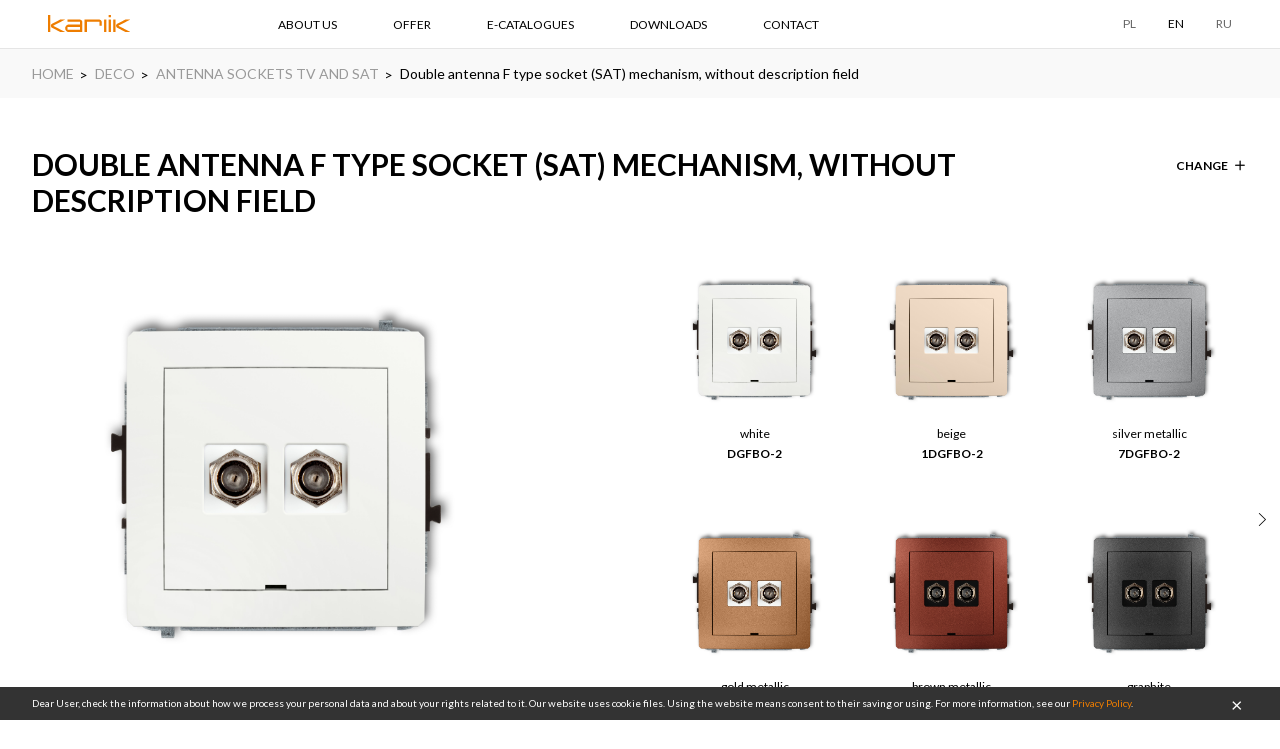

--- FILE ---
content_type: text/html; charset=utf-8
request_url: https://www.karlik.pl/en/products/DGFBO-2/category/DE-antenna-sockets-tv-and-sat/
body_size: 18648
content:




<!DOCTYPE html>
<html lang="pl">
    <head>
        
<!-- Google Tag Manager -->
<script>(function(w,d,s,l,i){w[l]=w[l]||[];w[l].push({'gtm.start':
new Date().getTime(),event:'gtm.js'});var f=d.getElementsByTagName(s)[0],
j=d.createElement(s),dl=l!='dataLayer'?'&l='+l:'';j.async=true;j.src=
'https://www.googletagmanager.com/gtm.js?id='+i+dl;f.parentNode.insertBefore(j,f);
})(window,document,'script','dataLayer','GTM-5WC96TN');</script>
<!-- End Google Tag Manager -->


        <meta charset="UTF-8">
        <meta name="viewport" content="width=device-width, initial-scale=1.0, maximum-scale=1.0, user-scalable=no">
        <meta name="format-detection" content="telephone=no">
	<link rel="preload" href="/static/_build/fonts/icons.woff2" as="font" type="font/woff2" crossorigin>
        <title>Osprzęt elektroinstalacyjny, gniazda i włączniki - polski producent - Karlik</title>
        <meta name="description" content="." />

        <meta property="og:url" content="https://www.karlik.pl/en/products/DGFBO-2/category/DE-antenna-sockets-tv-and-sat/" />
        <meta property="og:type" content="website" />
        <meta property="og:title" content="Karlik - Electrical Supplies and Accessories" />
        <meta property="og:description" content="Karlik - Electrical Supplies and Accessories" />
        <meta property="og:image" content="https://www.karlik.pl/static/images/logo.svg" />

        <link rel="stylesheet" href="/static/_build/styles/main.css">
        <link rel='shortcut icon' href="/static/images/favicon.ico" type='image/x-icon'/>
        <link href="https://fonts.googleapis.com/css?family=Lato:400,700|Open+Sans:400,700&amp;subset=cyrillic-ext,latin-ext&display=swap" rel="stylesheet">
        <script src="/static/_build/scripts/polyfills/polyfills.js"></script>
        <link rel='canonical' href="https://www.karlik.pl/en/products/DGFBO-2/category/DE-antenna-sockets-tv-and-sat/">
        
          <meta name="robots" content="noindex" />
        
        
        
        
        <script>
        (function(i,s,o,g,r,a,m){i['GoogleAnalyticsObject']=r;i[r]=i[r]||function()
        { (i[r].q=i[r].q||[]).push(arguments)}
        ,i[r].l=1*new Date();a=s.createElement(o),
        m=s.getElementsByTagName(o)[0];a.async=1;a.src=g;m.parentNode.insertBefore(a,m)
        })(window,document,'script','https://www.google-analytics.com/analytics.js','ga');
        ga('create', 'UA-96333694-1', 'auto');
        ga('send', 'pageview');
    </script>

    <style>.expand-submenu {display: block; min-width: 300px; padding: 10px 3px; max-height: 200px; overflow-y: scroll;} 
      .expand-submenu a {display: block; text-transform: none; font-size: 12px; margin-bottom: 6px;}  
      .expand-submenu-container {position:relative;} .expand-submenu-container#visible {display: inline-block;} .expand-submenu-container#hidden {display: none;} 
      @media (max-width: 767px) {.expand-submenu {left: -300px; margin-left: 0;} } @media (min-width: 768px) {.expand-submenu {left: 0; margin-left: -35px;} }
      .expand-submenu {position: absolute; bottom: 45px; background-color: #fff; overflow: hidden;}
      .scrollbar-wrapper {width: 100%;height: 180px;overflow-x: hidden;box-sizing: content-box;padding-right: 0px;}
      .scrollbar {height: 140px;overflow-y: scroll;position: relative;margin-right: -17px;}.diag {position: absolute;top: 0;right: 50px;}
      .scrollrect {height: 70px;width: 15px;background-color: #ccc; position: absolute;right: 0;top:0;transform: translateY(0px);}.scroll-content {padding-right: 17px;}
      @media (min-width: 768px) { .scrollarrow {position: relative;left: calc(100% - 15.5px);top: 0;width: 5%;color: #ccc;background-color: #eee;cursor: pointer;
      -webkit-touch-callout: none; ;-khtml-user-select: none;-moz-user-select: none; -ms-user-select: none;user-select: none;} }
      @media (max-width: 767px) { .scrollarrow {display: none;} }
      </style>
      
      <!-- Google tag (gtag.js) -->
<script async src="https://www.googletagmanager.com/gtag/js?id=G-CND0G8EWDG"></script>
<script>
window.dataLayer = window.dataLayer || [];
function gtag(){dataLayer.push(arguments);}
gtag('js', new Date());

gtag('config', 'G-CND0G8EWDG');
</script>
      <!-- Facebook Pixel Code -->
<script>
  !function(f,b,e,v,n,t,s)
  {if(f.fbq)return;n=f.fbq=function(){n.callMethod?
  n.callMethod.apply(n,arguments):n.queue.push(arguments)};
  if(!f._fbq)f._fbq=n;n.push=n;n.loaded=!0;n.version='2.0';
  n.queue=[];t=b.createElement(e);t.async=!0;
  t.src=v;s=b.getElementsByTagName(e)[0];
  s.parentNode.insertBefore(t,s)}(window, document,'script',
  'https://connect.facebook.net/en_US/fbevents.js');
  fbq('init', '254602102085210');
  fbq('track', 'PageView');
</script>
<noscript><img height="1" width="1" style="display:none"
  src="https://www.facebook.com/tr?id=254602102085210&ev=PageView&noscript=1"
/></noscript>
<!-- End Facebook Pixel Code -->

    </head>
    <body class="">
    
<!-- Google Tag Manager (noscript) -->
<noscript><iframe src="https://www.googletagmanager.com/ns.html?id=GTM-5WC96TN"
height="0" width="0" style="display:none;visibility:hidden"></iframe></noscript>
<!-- End Google Tag Manager (noscript) -->


        
    
    
    
    
    
 <!-- not from static -->
        

<div id="cookies-bar" class="cookies-bar">
    <div class="container">
        <div class="row">
            <p class="cookies-bar__text">
            
            Dear User, check the information about how we process your personal data and about your rights related to it. Our website uses cookie files. Using the website means consent to their saving or using. For more information, see our <a href="/en/privacypolicy/" class="cookies-bar__link">Privacy Policy</a>.
            <a id="cookies-close" class="cookies-bar__close" href="#">OK</a>
            </p>
        </div>
    </div>
</div>

        <div class="page-wrapper">
            
                



<header class="page-header">
    <div class="container">
        <div class="row row--middle">
            <div class="page-header__block logo">
                <a href="/en/" class="logo__link">
                    <img class="logo__image" src="/static/images/logo.svg" alt="Nowoczesne gniazdka elektryczne i włączniki | Osprzęt elektryczny Karlik">
                </a>
            </div>
            <div class="page-header__block main-menu">
                <ul class="main-menu__container">
                    
                        
                            
                            
                                
                                
                                <li class="main-menu__item">
                                    <a href="/en/about-us/" class="link main-menu__link dropdown-trigger main-menu__link--mobile-hidden">ABOUT US</a>
                                    <div class="dropdown dropdown--mobile-active">
                                        <div class="dropdown__content-block">
                                            <ul class="dropdown__list">
                                                
                                                 <!-- exceptionally, it generates less db requests than filtering in models -->
                                                <li class="dropdown__item">
                                                    <a href="/en/about-us/" class="link dropdown__link">ABOUT COMPANY</a>
                                                </li>
                                                
                                                
                                                
                                                
                                                 <!-- exceptionally, it generates less db requests than filtering in models -->
                                                <li class="dropdown__item">
                                                    <a href="/en/history/" class="link dropdown__link">HISTORY</a>
                                                </li>
                                                
                                                
                                                
                                                
                                                
                                                
                                            </ul>
                                        </div>
                                    </div>
                                </li>
                                
                                
                            
                        
                    
                        
                        <li class="main-menu__item">
                            <a href="/en/products/collections/" class="link main-menu__link">OFFER</a>
                            <div class="dropdown dropdown--extended">
                                <div class="dropdown__content-block">
                                    <div class="row">
                                        <div class="dropdown__column col-7">
                                            <ul class="collections-boxes">
                                                
                                                <li class="collections-boxes__item collections-boxes__item--active" data-tab="24">
                                                    <h4 class="heading"><a href="/en/products/collection/DECO/">DECO</a></h4>
                                                    <figure class="image-container">
                                                        <a href="/en/products/collection/DECO/" class="image-container__link">
                                                            <img class="image-container__image" src="/media/filer_public_thumbnails/filer_public/50/f5/50f51508-b4c9-4450-94b6-c93418612149/str_16-17_basic.jpg__450x340_q85_box-0%2C0%2C1186%2C898_crop_detail_subsampling-2.jpg" alt="collection-image">
                                                        </a>
                                                    </figure>
                                                    <p class="button-container button-container--margined-top">
                                                        <a href="/en/products/collection/DECO/#tab-3" class="button">PRODUCTS</a>
                                                    </p>
                                                </li>
                                                
                                                <li class="collections-boxes__item" data-tab="48">
                                                    <h4 class="heading"><a href="/en/products/collection/ICON/">ICON</a></h4>
                                                    <figure class="image-container">
                                                        <a href="/en/products/collection/ICON/" class="image-container__link">
                                                            <img class="image-container__image" src="/media/filer_public_thumbnails/filer_public/eb/e0/ebe0ceff-1c2c-448d-a190-72c0b3591c1a/oferta_-_aranzacja_icon.jpg__450x340_q85_box-29%2C14%2C1186%2C887_crop_detail_subsampling-2.jpg" alt="collection-image">
                                                        </a>
                                                    </figure>
                                                    <p class="button-container button-container--margined-top">
                                                        <a href="/en/products/collection/ICON/#tab-3" class="button">PRODUCTS</a>
                                                    </p>
                                                </li>
                                                
                                                <li class="collections-boxes__item" data-tab="45">
                                                    <h4 class="heading"><a href="/en/products/collection/MINI/">MINI</a></h4>
                                                    <figure class="image-container">
                                                        <a href="/en/products/collection/MINI/" class="image-container__link">
                                                            <img class="image-container__image" src="/media/filer_public_thumbnails/filer_public/6f/7c/6f7ca8f7-3845-44b0-a13a-8297f6279b8e/1897-003-l.jpg__450x340_q85_box-1524%2C381%2C5000%2C3011_crop_detail_subsampling-2.jpg" alt="collection-image">
                                                        </a>
                                                    </figure>
                                                    <p class="button-container button-container--margined-top">
                                                        <a href="/en/products/collection/MINI/#tab-3" class="button">PRODUCTS</a>
                                                    </p>
                                                </li>
                                                
                                                <li class="collections-boxes__item" data-tab="25">
                                                    <h4 class="heading"><a href="/en/products/collection/flexi/">FLEXI</a></h4>
                                                    <figure class="image-container">
                                                        <a href="/en/products/collection/flexi/" class="image-container__link">
                                                            <img class="image-container__image" src="/media/filer_public_thumbnails/filer_public/eb/ee/ebeea951-4220-4b8e-9325-6c54cbe3a648/karlik_flexi_ok.jpg__450x340_q85_box-155%2C0%2C1850%2C1280_crop_detail_subsampling-2.jpg" alt="collection-image">
                                                        </a>
                                                    </figure>
                                                    <p class="button-container button-container--margined-top">
                                                        <a href="/en/products/collection/flexi/#tab-3" class="button">PRODUCTS</a>
                                                    </p>
                                                </li>
                                                
                                                <li class="collections-boxes__item" data-tab="26">
                                                    <h4 class="heading"><a href="/en/products/collection/TREND/">TREND</a></h4>
                                                    <figure class="image-container">
                                                        <a href="/en/products/collection/TREND/" class="image-container__link">
                                                            <img class="image-container__image" src="/media/filer_public_thumbnails/filer_public/54/9a/549ad318-b1f9-4a2a-b573-07d1e6e79e69/karlik_trend_1a_iz.jpg__450x340_q85_box-0%2C0%2C1706%2C1292_crop_detail_subsampling-2.jpg" alt="collection-image">
                                                        </a>
                                                    </figure>
                                                    <p class="button-container button-container--margined-top">
                                                        <a href="/en/products/collection/TREND/#tab-3" class="button">PRODUCTS</a>
                                                    </p>
                                                </li>
                                                
                                                <li class="collections-boxes__item" data-tab="27">
                                                    <h4 class="heading"><a href="/en/products/collection/LOGO/">LOGO</a></h4>
                                                    <figure class="image-container">
                                                        <a href="/en/products/collection/LOGO/" class="image-container__link">
                                                            <img class="image-container__image" src="/media/filer_public_thumbnails/filer_public/60/cb/60cbbb32-5c24-405c-9f21-0c80c0d4ebef/karlik_logo_sypialnia.jpg__450x340_q85_box-0%2C407%2C2000%2C1907_crop_detail_subsampling-2.jpg" alt="collection-image">
                                                        </a>
                                                    </figure>
                                                    <p class="button-container button-container--margined-top">
                                                        <a href="/en/products/collection/LOGO/#tab-3" class="button">PRODUCTS</a>
                                                    </p>
                                                </li>
                                                
                                                <li class="collections-boxes__item" data-tab="30">
                                                    <h4 class="heading"><a href="/en/products/collection/LIZA/">LIZA</a></h4>
                                                    <figure class="image-container">
                                                        <a href="/en/products/collection/LIZA/" class="image-container__link">
                                                            <img class="image-container__image" src="/media/filer_public_thumbnails/filer_public/70/b5/70b5cd3d-5526-42b6-82e4-466872bc64f7/karlik_przedpokoj_iz.jpg__450x340_q85_box-0%2C0%2C1743%2C1320_crop_detail_subsampling-2.jpg" alt="collection-image">
                                                        </a>
                                                    </figure>
                                                    <p class="button-container button-container--margined-top">
                                                        <a href="/en/products/collection/LIZA/#tab-3" class="button">PRODUCTS</a>
                                                    </p>
                                                </li>
                                                
                                                <li class="collections-boxes__item" data-tab="35">
                                                    <h4 class="heading"><a href="/en/products/collection/JUNIOR/">JUNIOR IP54</a></h4>
                                                    <figure class="image-container">
                                                        <a href="/en/products/collection/JUNIOR/" class="image-container__link">
                                                            <img class="image-container__image" src="/media/filer_public_thumbnails/filer_public/5a/af/5aafa53c-4765-434f-b17c-a09c2c2c7f2e/junior_ip54.jpg__450x340_q85_box-0%2C671%2C4280%2C3898_crop_detail_subsampling-2.jpg" alt="collection-image">
                                                        </a>
                                                    </figure>
                                                    <p class="button-container button-container--margined-top">
                                                        <a href="/en/products/collection/JUNIOR/#tab-3" class="button">PRODUCTS</a>
                                                    </p>
                                                </li>
                                                
                                                <li class="collections-boxes__item" data-tab="37">
                                                    <h4 class="heading"><a href="/en/products/collection/SENIOR_IP44/">SENIOR IP44</a></h4>
                                                    <figure class="image-container">
                                                        <a href="/en/products/collection/SENIOR_IP44/" class="image-container__link">
                                                            <img class="image-container__image" src="/media/filer_public_thumbnails/filer_public/f8/9c/f89ca3a5-3da9-4255-b777-1548a6487e81/karlik_garaz_11_2016.jpg__450x340_q85_box-91%2C0%2C1822%2C1309_crop_detail_subsampling-2.jpg" alt="collection-image">
                                                        </a>
                                                    </figure>
                                                    <p class="button-container button-container--margined-top">
                                                        <a href="/en/products/collection/SENIOR_IP44/#tab-3" class="button">PRODUCTS</a>
                                                    </p>
                                                </li>
                                                
                                                <li class="collections-boxes__item" data-tab="32">
                                                    <h4 class="heading"><a href="/en/products/collection/DISTRIBUTION-BOARDS/">DISTRIBUTION  BOARDS</a></h4>
                                                    <figure class="image-container">
                                                        <a href="/en/products/collection/DISTRIBUTION-BOARDS/" class="image-container__link">
                                                            <img class="image-container__image" src="/media/filer_public_thumbnails/filer_public/ee/6b/ee6b13ef-afb1-4fc5-885b-0e3954eb7936/karlik_kompoz_popr1_zz2.jpg__450x340_q85_box-457%2C100%2C1236%2C687_crop_detail_subsampling-2.jpg" alt="collection-image">
                                                        </a>
                                                    </figure>
                                                    <p class="button-container button-container--margined-top">
                                                        <a href="/en/products/collection/DISTRIBUTION-BOARDS/#tab-3" class="button">PRODUCTS</a>
                                                    </p>
                                                </li>
                                                
                                                <li class="collections-boxes__item" data-tab="33">
                                                    <h4 class="heading"><a href="/en/products/collection/BOXES-PLUGS-CONNECTORS/">BOXES, PLUGS, CONNECTORS</a></h4>
                                                    <figure class="image-container">
                                                        <a href="/en/products/collection/BOXES-PLUGS-CONNECTORS/" class="image-container__link">
                                                            <img class="image-container__image" src="/media/filer_public_thumbnails/filer_public/a7/04/a70481f2-9d49-482d-9313-99341a5a53ff/karlik_kompoz_popr1_zz.jpg__450x340_q85_box-293%2C71%2C1087%2C671_crop_detail_subsampling-2.jpg" alt="collection-image">
                                                        </a>
                                                    </figure>
                                                    <p class="button-container button-container--margined-top">
                                                        <a href="/en/products/collection/BOXES-PLUGS-CONNECTORS/#tab-3" class="button">PRODUCTS</a>
                                                    </p>
                                                </li>
                                                
                                                <li class="collections-boxes__item" data-tab="46">
                                                    <h4 class="heading"><a href="/en/products/collection/elcan-product/">ELCAN PRODUCT</a></h4>
                                                    <figure class="image-container">
                                                        <a href="/en/products/collection/elcan-product/" class="image-container__link">
                                                            <img class="image-container__image" src="/media/filer_public_thumbnails/filer_public/fd/b0/fdb0b4cf-c502-47aa-bfab-8ecf08ec5d96/elcan_baner_produktowy.jpg__450x340_q85_box-79%2C0%2C1299%2C922_crop_detail_subsampling-2.jpg" alt="collection-image">
                                                        </a>
                                                    </figure>
                                                    <p class="button-container button-container--margined-top">
                                                        <a href="/en/products/collection/elcan-product/#tab-3" class="button">PRODUCTS</a>
                                                    </p>
                                                </li>
                                                
                                            </ul>
                                        </div>
                                        <div class="dropdown__column dropdown__column--small-gutter col-5">
                                            <ul class="collections-list">
                                                
                                                
                                                    <li class="collections-list__item">
                                                        <p class="collections-list__category">FLUSH-MOUNTED SERIES</p>
                                                    </li>
                                                    
                                                        <li class="collections-list__item">
                                                            <a href="/en/products/collection/DECO/">
                                                                <p class="collections-list__name" data-target-tab="24">DECO</p>
                                                            </a>
                                                        </li>
                                                    
                                                        <li class="collections-list__item">
                                                            <a href="/en/products/collection/ICON/">
                                                                <p class="collections-list__name" data-target-tab="48">ICON</p>
                                                            </a>
                                                        </li>
                                                    
                                                        <li class="collections-list__item">
                                                            <a href="/en/products/collection/MINI/">
                                                                <p class="collections-list__name" data-target-tab="45">MINI</p>
                                                            </a>
                                                        </li>
                                                    
                                                        <li class="collections-list__item">
                                                            <a href="/en/products/collection/flexi/">
                                                                <p class="collections-list__name" data-target-tab="25">FLEXI</p>
                                                            </a>
                                                        </li>
                                                    
                                                        <li class="collections-list__item">
                                                            <a href="/en/products/collection/TREND/">
                                                                <p class="collections-list__name" data-target-tab="26">TREND</p>
                                                            </a>
                                                        </li>
                                                    
                                                        <li class="collections-list__item">
                                                            <a href="/en/products/collection/LOGO/">
                                                                <p class="collections-list__name" data-target-tab="27">LOGO</p>
                                                            </a>
                                                        </li>
                                                    
                                                        <li class="collections-list__item">
                                                            <a href="/en/products/collection/LIZA/">
                                                                <p class="collections-list__name" data-target-tab="30">LIZA</p>
                                                            </a>
                                                        </li>
                                                    
                                                
                                                    <li class="collections-list__item">
                                                        <p class="collections-list__category">HERMETIC SURFACE-MOUNTED SERIES</p>
                                                    </li>
                                                    
                                                        <li class="collections-list__item">
                                                            <a href="/en/products/collection/JUNIOR/">
                                                                <p class="collections-list__name" data-target-tab="35">JUNIOR IP54</p>
                                                            </a>
                                                        </li>
                                                    
                                                        <li class="collections-list__item">
                                                            <a href="/en/products/collection/SENIOR_IP44/">
                                                                <p class="collections-list__name" data-target-tab="37">SENIOR IP44</p>
                                                            </a>
                                                        </li>
                                                    
                                                
                                                    <li class="collections-list__item">
                                                        <p class="collections-list__category">OTHERS</p>
                                                    </li>
                                                    
                                                        <li class="collections-list__item">
                                                            <a href="/en/products/collection/DISTRIBUTION-BOARDS/">
                                                                <p class="collections-list__name" data-target-tab="32">DISTRIBUTION  BOARDS</p>
                                                            </a>
                                                        </li>
                                                    
                                                        <li class="collections-list__item">
                                                            <a href="/en/products/collection/BOXES-PLUGS-CONNECTORS/">
                                                                <p class="collections-list__name" data-target-tab="33">BOXES, PLUGS, CONNECTORS</p>
                                                            </a>
                                                        </li>
                                                    
                                                
                                                    <li class="collections-list__item">
                                                        <p class="collections-list__category">ELCAN</p>
                                                    </li>
                                                    
                                                        <li class="collections-list__item">
                                                            <a href="/en/products/collection/elcan-product/">
                                                                <p class="collections-list__name" data-target-tab="46">ELCAN PRODUCT</p>
                                                            </a>
                                                        </li>
                                                    
                                                
                                            </ul>
                                        </div>
                                    </div>
                                </div>
                            </div>
                        </li>
                        
                    
                        
                            
                            
                                
                                
                                <li class="main-menu__item">
                                    <a href="/en/e-catalogues/" class="link main-menu__link">E-CATALOGUES</a>
                                </li>
                                
                                
                            
                        
                    
                        
                            
                            
                                
                                
                                <li class="main-menu__item">
                                    <a href="/en/downloads/" class="link main-menu__link">DOWNLOADS</a>
                                </li>
                                
                                
                            
                        
                    
                        
                            
                            
                                
                                
                                <li class="main-menu__item">
                                    <a href="/en/contact/" class="link main-menu__link">CONTACT</a>
                                </li>
                                
                                
                            
                        
                    
                </ul>
            </div>
            <div class="page-header__block">
                <div class="row row--middle">
                    
                    <div class="language-select">
                        <div class="language-select__item">
                            <a rel="nofollow" href="/en/lang/pl/" class="link language-select__link">PL</a>
                        </div>
                        <div class="language-select__item">
                            <a rel="nofollow" href="/en/lang/en/" class="link language-select__link language-select__link--active">EN</a>
                        </div>
                        <div class="language-select__item">
                            <a rel="nofollow" href="/en/lang/ru/" class="link language-select__link">RU</a>
                        </div>
                    </div>
                </div>
            </div>
            <div class="page-header__block page-header__block--mobile-menu-button-container ">
                <button class="page-header__mobile-menu-button icon icon-only icon-menu">Menu</button>
            </div>
        </div>
    </div>
</header>


            

            <main > <!-- TODO page_class integration -->
                


<div class="breadcrumbs">
    <div class="container">
        <ul class="breadcrumbs__list">
        
            <li class="breadcrumbs__item">
            
                <a href="/en/" class="breadcrumbs__text breadcrumbs__link">HOME</a>
			
            </li>
        
            <li class="breadcrumbs__item">
            
                <a href="/en/products/collection/DECO/" class="breadcrumbs__text breadcrumbs__link">DECO</a>
			
            </li>
        
            <li class="breadcrumbs__item">
            
                <a href="/en/products/list/collection/DECO/category/DE-antenna-sockets-tv-and-sat/" class="breadcrumbs__text breadcrumbs__link">ANTENNA SOCKETS TV AND SAT</a>
			
            </li>
        
            <li class="breadcrumbs__item">
            
            	<span class="breadcrumbs__text">Double antenna F type socket (SAT) mechanism, without description field</span>
            
            </li>
        
        </ul>
    </div>
</div>

<div class="container">
    


<h1 class="heading heading--margined" id="product-name-title">

Double antenna F type socket (SAT) mechanism, without description field</h1>


<div class="button change-action dropdown-trigger">
    <p>Change</p>
    <div class="dropdown dropdown--fixed-size">
        <div class="dropdown__content-block">
            <div class="row">
                <div class="dropdown__column dropdown__column--small-gutter col-12">
                    <ul class="collections-list">
                    
                        
                        
                        <li class="collections-list__item">
                            <p class="collections-list__category">SWITCHES</p>
                        </li>
                        
                            
                            <li class="collections-list__item">
                                <a href="/en/products/DWP-1/category/DE-switches/" class="collections-list__link">
                                    <p class="collections-list__name">Single pole switch mechanism</p>
                                </a>
                            </li>
                            
                            <li class="collections-list__item">
                                <a href="/en/products/DWP-4_1/category/DE-switches/" class="collections-list__link">
                                    <p class="collections-list__name">Single push button mechanism (single push button without pictogram)</p>
                                </a>
                            </li>
                            
                            <li class="collections-list__item">
                                <a href="/en/products/DWP-2/category/DE-switches/" class="collections-list__link">
                                    <p class="collections-list__name">Two-circuit switch mechanism</p>
                                </a>
                            </li>
                            
                            <li class="collections-list__item">
                                <a href="/en/products/DWP-44_1/category/DE-switches/" class="collections-list__link">
                                    <p class="collections-list__name">Two-circuit push button mechanism (double push button without pictograms, common power supply)</p>
                                </a>
                            </li>
                            
                            <li class="collections-list__item">
                                <a href="/en/products/DWP-44_2/category/DE-switches/" class="collections-list__link">
                                    <p class="collections-list__name">Double push button switch mechanism (double push button without pictograms, separate power supply)</p>
                                </a>
                            </li>
                            
                            <li class="collections-list__item">
                                <a href="/en/products/DWP-3/category/DE-switches/" class="collections-list__link">
                                    <p class="collections-list__name">Two-way switch mechanism</p>
                                </a>
                            </li>
                            
                            <li class="collections-list__item">
                                <a href="/en/products/DWP-3_1/category/DE-switches/" class="collections-list__link">
                                    <p class="collections-list__name">Two-way switch mechanism (single push button without pictogram)</p>
                                </a>
                            </li>
                            
                            <li class="collections-list__item">
                                <a href="/en/products/DWP-4/category/DE-switches/" class="collections-list__link">
                                    <p class="collections-list__name">Single push button &quot;bell&quot; mechanism</p>
                                </a>
                            </li>
                            
                            <li class="collections-list__item">
                                <a href="/en/products/DWP-5/category/DE-switches/" class="collections-list__link">
                                    <p class="collections-list__name">Single push button &quot;light&quot; mechanism</p>
                                </a>
                            </li>
                            
                            <li class="collections-list__item">
                                <a href="/en/products/DWP-6/category/DE-switches/" class="collections-list__link">
                                    <p class="collections-list__name">Intermediate switch mechanism</p>
                                </a>
                            </li>
                            
                            <li class="collections-list__item">
                                <a href="/en/products/DWP-6_1/category/DE-switches/" class="collections-list__link">
                                    <p class="collections-list__name">Intermediate switch mechanism (single push button without pictogram)</p>
                                </a>
                            </li>
                            
                            <li class="collections-list__item">
                                <a href="/en/products/DWP-66/category/DE-switches/" class="collections-list__link">
                                    <p class="collections-list__name">Double intermediate switch mechanism</p>
                                </a>
                            </li>
                            
                            <li class="collections-list__item">
                                <a href="/en/products/DWP-66_1/category/DE-switches/" class="collections-list__link">
                                    <p class="collections-list__name">Double intermediate switch mechanism (double push button without pictogram)</p>
                                </a>
                            </li>
                            
                            <li class="collections-list__item">
                                <a href="/en/products/DWP-7/category/DE-switches/" class="collections-list__link">
                                    <p class="collections-list__name">Triple switch mechanism</p>
                                </a>
                            </li>
                            
                            <li class="collections-list__item">
                                <a href="/en/products/DWP-8/category/DE-switches/" class="collections-list__link">
                                    <p class="collections-list__name">Roller blind push button switch mechanism</p>
                                </a>
                            </li>
                            
                            <li class="collections-list__item">
                                <a href="/en/products/DWP-8_1/category/DE-switches/" class="collections-list__link">
                                    <p class="collections-list__name">Roller blind push button switch mechanism (double push button without pictograms)</p>
                                </a>
                            </li>
                            
                            <li class="collections-list__item">
                                <a href="/en/products/DWP-88/category/DE-switches/" class="collections-list__link">
                                    <p class="collections-list__name">Roller blind switch mechanism with mechanical lock</p>
                                </a>
                            </li>
                            
                            <li class="collections-list__item">
                                <a href="/en/products/DWP-88_1/category/DE-switches/" class="collections-list__link">
                                    <p class="collections-list__name">Roller blind switch mechanism with mechanical lock (double push button without pictograms)</p>
                                </a>
                            </li>
                            
                            <li class="collections-list__item">
                                <a href="/en/products/DWP-9/category/DE-switches/" class="collections-list__link">
                                    <p class="collections-list__name">Double pole switch mechanism</p>
                                </a>
                            </li>
                            
                            <li class="collections-list__item">
                                <a href="/en/products/DWP-10_1/category/DE-switches/" class="collections-list__link">
                                    <p class="collections-list__name">Single pole with two-way switch mechanism</p>
                                </a>
                            </li>
                            
                            <li class="collections-list__item">
                                <a href="/en/products/DWP-10_11/category/DE-switches/" class="collections-list__link">
                                    <p class="collections-list__name">Single pole with two-way switch mechanism (double push button without pictograms, common power supply)</p>
                                </a>
                            </li>
                            
                            <li class="collections-list__item">
                                <a href="/en/products/DWP-10_2/category/DE-switches/" class="collections-list__link">
                                    <p class="collections-list__name">Single pole with two-way switch mechanism (separate power supply)</p>
                                </a>
                            </li>
                            
                            <li class="collections-list__item">
                                <a href="/en/products/DWP-10_21/category/DE-switches/" class="collections-list__link">
                                    <p class="collections-list__name">Single pole with two-way switch mechanism (double push button without pictograms, separate power supply)</p>
                                </a>
                            </li>
                            
                            <li class="collections-list__item">
                                <a href="/en/products/DWP-33/category/DE-switches/" class="collections-list__link">
                                    <p class="collections-list__name">Double two-way switch mechanism</p>
                                </a>
                            </li>
                            
                            <li class="collections-list__item">
                                <a href="/en/products/DWP-33_1/category/DE-switches/" class="collections-list__link">
                                    <p class="collections-list__name">Double two-way switch mechanism (double push button without pictograms)</p>
                                </a>
                            </li>
                            
                        
                        
                        
                    
                        
                        
                        <li class="collections-list__item">
                            <p class="collections-list__category">SWITCHES IN AMERICAN STYLE</p>
                        </li>
                        
                            
                            <li class="collections-list__item">
                                <a href="/en/products/DWPUS-1/category/DE-switches-in-american-style/" class="collections-list__link">
                                    <p class="collections-list__name">American-style single pole switch mechanism</p>
                                </a>
                            </li>
                            
                            <li class="collections-list__item">
                                <a href="/en/products/DWPUS-4_1/category/DE-switches-in-american-style/" class="collections-list__link">
                                    <p class="collections-list__name">American-style single push button &quot;bell&quot; mechanism (single push button without pictogram)</p>
                                </a>
                            </li>
                            
                            <li class="collections-list__item">
                                <a href="/en/products/DWPUS-2/category/DE-switches-in-american-style/" class="collections-list__link">
                                    <p class="collections-list__name">American-style two-circuit switch mechanism</p>
                                </a>
                            </li>
                            
                            <li class="collections-list__item">
                                <a href="/en/products/DWPUS-44_1/category/DE-switches-in-american-style/" class="collections-list__link">
                                    <p class="collections-list__name">American-style two-circuit push button mechanism (double push button without pictograms, common power supply)</p>
                                </a>
                            </li>
                            
                            <li class="collections-list__item">
                                <a href="/en/products/DWPUS-44_2/category/DE-switches-in-american-style/" class="collections-list__link">
                                    <p class="collections-list__name">American-style double push button switch mechanism (double push button without pictograms, separate power supply)</p>
                                </a>
                            </li>
                            
                            <li class="collections-list__item">
                                <a href="/en/products/DWPUS-3/category/DE-switches-in-american-style/" class="collections-list__link">
                                    <p class="collections-list__name">American-style two-way switch mechanism</p>
                                </a>
                            </li>
                            
                            <li class="collections-list__item">
                                <a href="/en/products/DWPUS-3_1/category/DE-switches-in-american-style/" class="collections-list__link">
                                    <p class="collections-list__name">American-style two-way switch mechanism (single push button without pictogram)</p>
                                </a>
                            </li>
                            
                            <li class="collections-list__item">
                                <a href="/en/products/DWPUS-4/category/DE-switches-in-american-style/" class="collections-list__link">
                                    <p class="collections-list__name">American-style single push button &quot;bell&quot; mechanism</p>
                                </a>
                            </li>
                            
                            <li class="collections-list__item">
                                <a href="/en/products/DWPUS-5/category/DE-switches-in-american-style/" class="collections-list__link">
                                    <p class="collections-list__name">American-style single push button &quot;light&quot; mechanism</p>
                                </a>
                            </li>
                            
                            <li class="collections-list__item">
                                <a href="/en/products/DWPUS-6/category/DE-switches-in-american-style/" class="collections-list__link">
                                    <p class="collections-list__name">American-style intermediate switch mechanism</p>
                                </a>
                            </li>
                            
                            <li class="collections-list__item">
                                <a href="/en/products/DWPUS-6_1/category/DE-switches-in-american-style/" class="collections-list__link">
                                    <p class="collections-list__name">American-style intermediate switch mechanism (single push button without pictogram)</p>
                                </a>
                            </li>
                            
                            <li class="collections-list__item">
                                <a href="/en/products/DWPUS-8/category/DE-switches-in-american-style/" class="collections-list__link">
                                    <p class="collections-list__name">American-style roller blind switch mechanism (double push button without pictograms)</p>
                                </a>
                            </li>
                            
                            <li class="collections-list__item">
                                <a href="/en/products/DWPUS-9/category/DE-switches-in-american-style/" class="collections-list__link">
                                    <p class="collections-list__name">American-style double pole switch mechanism</p>
                                </a>
                            </li>
                            
                            <li class="collections-list__item">
                                <a href="/en/products/DWPUS-10_1/category/DE-switches-in-american-style/" class="collections-list__link">
                                    <p class="collections-list__name">American-style single pole with two-way switch mechanism (common power supply)</p>
                                </a>
                            </li>
                            
                            <li class="collections-list__item">
                                <a href="/en/products/DWPUS-10_11/category/DE-switches-in-american-style/" class="collections-list__link">
                                    <p class="collections-list__name">American-style single pole with two-way switch mechanism (double push button without pictograms, common power supply)</p>
                                </a>
                            </li>
                            
                            <li class="collections-list__item">
                                <a href="/en/products/DWPUS-10_2/category/DE-switches-in-american-style/" class="collections-list__link">
                                    <p class="collections-list__name">American-style single pole with two-way switch mechanism (separate power supply)</p>
                                </a>
                            </li>
                            
                            <li class="collections-list__item">
                                <a href="/en/products/DWPUS-10_21/category/DE-switches-in-american-style/" class="collections-list__link">
                                    <p class="collections-list__name">American-style single pole with two-way switch mechanism (double push button without pictograms, separate power supply)</p>
                                </a>
                            </li>
                            
                            <li class="collections-list__item">
                                <a href="/en/products/DWPUS-33/category/DE-switches-in-american-style/" class="collections-list__link">
                                    <p class="collections-list__name">American-style double two-way switch mechanism</p>
                                </a>
                            </li>
                            
                            <li class="collections-list__item">
                                <a href="/en/products/DWPUS-33_1/category/DE-switches-in-american-style/" class="collections-list__link">
                                    <p class="collections-list__name">American-style double two-way switch mechanism (double push button without pictograms)</p>
                                </a>
                            </li>
                            
                        
                        
                        
                    
                        
                        
                        <li class="collections-list__item">
                            <p class="collections-list__category">HOTEL SWITCHES</p>
                        </li>
                        
                            
                            <li class="collections-list__item">
                                <a href="/en/products/DSH-1/category/DE-hotel-switches/" class="collections-list__link">
                                    <p class="collections-list__name">Hotel switch</p>
                                </a>
                            </li>
                            
                            <li class="collections-list__item">
                                <a href="/en/products/DSHSO-1/category/DE-hotel-switches/" class="collections-list__link">
                                    <p class="collections-list__name">Hotel switch - DECO Soft</p>
                                </a>
                            </li>
                            
                        
                        
                        
                    
                        
                        
                        <li class="collections-list__item">
                            <p class="collections-list__category">SINGLE SOCKETS</p>
                        </li>
                        
                            
                            <li class="collections-list__item">
                                <a href="/en/products/DGP-1p/category/DE-single-sockets/" class="collections-list__link">
                                    <p class="collections-list__name">Single socket without the 2P earth mechanism (with increased contact protection/shutter)</p>
                                </a>
                            </li>
                            
                            <li class="collections-list__item">
                                <a href="/en/products/DGP-1zp/category/DE-single-sockets/" class="collections-list__link">
                                    <p class="collections-list__name">Single socket with the 2P+Z earth mechanism (with increased contact protection/shutter)</p>
                                </a>
                            </li>
                            
                            <li class="collections-list__item">
                                <a href="/en/products/DGP-1sp/category/DE-single-sockets/" class="collections-list__link">
                                    <p class="collections-list__name">Single socket with the 2P+Z earth SCHUKO mechanism (with increased contact protection/shutter)</p>
                                </a>
                            </li>
                            
                        
                        
                        
                    
                        
                        
                        <li class="collections-list__item">
                            <p class="collections-list__category">SPLASH PROOF SOCKETS</p>
                        </li>
                        
                            
                            <li class="collections-list__item">
                                <a href="/en/products/DGPB-1zdp/category/DE-splash-proof-sockets/" class="collections-list__link">
                                    <p class="collections-list__name">Splash proof socket with the 2P+Z earth mechanism (shaded transparent cover, with increased contact protection/shutter)</p>
                                </a>
                            </li>
                            
                            <li class="collections-list__item">
                                <a href="/en/products/DGPB-1sdp/category/DE-splash-proof-sockets/" class="collections-list__link">
                                    <p class="collections-list__name">Splash proof socket with the 2P+Z earth SCHUKO mechanism (shaded transparent cover, with increased contact protection/shutter)</p>
                                </a>
                            </li>
                            
                            <li class="collections-list__item">
                                <a href="/en/products/DGPB-1zp/category/DE-splash-proof-sockets/" class="collections-list__link">
                                    <p class="collections-list__name">Splash proof socket with the 2P+Z earth mechanism (white cover, with increased contact protection/shutter)</p>
                                </a>
                            </li>
                            
                            <li class="collections-list__item">
                                <a href="/en/products/DGPB-1sp/category/DE-splash-proof-sockets/" class="collections-list__link">
                                    <p class="collections-list__name">Splash proof socket with the 2P+Z earth SCHUKO mechanism (white cover, with increased contact protection/shutter)</p>
                                </a>
                            </li>
                            
                        
                        
                        
                    
                        
                        
                        <li class="collections-list__item">
                            <p class="collections-list__category">DATA SINGLE SOCKETS</p>
                        </li>
                        
                            
                            <li class="collections-list__item">
                                <a href="/en/products/DGZK/category/DE-data-single-sockets/" class="collections-list__link">
                                    <p class="collections-list__name">DATA single socket with the 2P+Z DATA earth mechanism, with key</p>
                                </a>
                            </li>
                            
                        
                        
                        
                    
                        
                        
                        <li class="collections-list__item">
                            <p class="collections-list__category">DOUBLE SOCKETS</p>
                        </li>
                        
                            
                            <li class="collections-list__item">
                                <a href="/en/products/DGPR-2p/category/DE-double-sockets/" class="collections-list__link">
                                    <p class="collections-list__name">Double socket to a frame without the 2x2P earth mechanism (with increased contact protection/shutter)</p>
                                </a>
                            </li>
                            
                            <li class="collections-list__item">
                                <a href="/en/products/DGPR-2zp/category/DE-double-sockets/" class="collections-list__link">
                                    <p class="collections-list__name">Double socket to a frame with the 2x(2P+Z) earth mechanism (with increased contact protection/shutter)</p>
                                </a>
                            </li>
                            
                            <li class="collections-list__item">
                                <a href="/en/products/DGPRSO-2p/category/DE-double-sockets/" class="collections-list__link">
                                    <p class="collections-list__name">Double socket to a frame DECO Soft without the 2x2P earth mechanism (with increased contact protection/shutter)</p>
                                </a>
                            </li>
                            
                            <li class="collections-list__item">
                                <a href="/en/products/DGPRSO-2zp/category/DE-double-sockets/" class="collections-list__link">
                                    <p class="collections-list__name">Double socket to a frame DECO Soft with the 2x(2P+Z) earth mechanism (with increased contact protection/shutter)</p>
                                </a>
                            </li>
                            
                        
                        
                        
                    
                        
                        
                        <li class="collections-list__item">
                            <p class="collections-list__category">CHARGERS</p>
                        </li>
                        
                            
                            <li class="collections-list__item">
                                <a href="/en/products/DCUSB-1/category/DE-charger/" class="collections-list__link">
                                    <p class="collections-list__name">Single USB charger mechanism USB A, 5W max., 5V, 1A</p>
                                </a>
                            </li>
                            
                            <li class="collections-list__item">
                                <a href="/en/products/DCUSBBO-1/category/DE-charger/" class="collections-list__link">
                                    <p class="collections-list__name">Single USB charger mechanism USB A, 5W max., 5V, 1A, without description field</p>
                                </a>
                            </li>
                            
                            <li class="collections-list__item">
                                <a href="/en/products/DCUSB-3/category/DE-charger/" class="collections-list__link">
                                    <p class="collections-list__name">Single USB charger mechanism USB A, 10W max., 5V, 2A</p>
                                </a>
                            </li>
                            
                            <li class="collections-list__item">
                                <a href="/en/products/DCUSBBO-3/category/DE-charger/" class="collections-list__link">
                                    <p class="collections-list__name">Single USB charger mechanism USB A, 10W max., 5V, 2A, without description field</p>
                                </a>
                            </li>
                            
                            <li class="collections-list__item">
                                <a href="/en/products/DCUSB-6/category/DE-charger/" class="collections-list__link">
                                    <p class="collections-list__name">Double USB charger mechanism 2xUSB A, 15,5W max., 5V, 3.1A</p>
                                </a>
                            </li>
                            
                            <li class="collections-list__item">
                                <a href="/en/products/DCUSBBO-6/category/DE-charger/" class="collections-list__link">
                                    <p class="collections-list__name">Double USB charger mechanism 2xUSB A, 15,5W max., 5V, 3.1A, without description field</p>
                                </a>
                            </li>
                            
                            <li class="collections-list__item">
                                <a href="/en/products/DCUSB-7/category/DE-charger/" class="collections-list__link">
                                    <p class="collections-list__name">Double USB charger mechanism 2xUSB C, 20W max.</p>
                                </a>
                            </li>
                            
                            <li class="collections-list__item">
                                <a href="/en/products/DCUSBBO-7/category/DE-charger/" class="collections-list__link">
                                    <p class="collections-list__name">Double USB charger mechanism 2xUSB C, 20W max., without description field</p>
                                </a>
                            </li>
                            
                            <li class="collections-list__item">
                                <a href="/en/products/DCUSB-8/category/DE-charger/" class="collections-list__link">
                                    <p class="collections-list__name">Dual USB charger mechanism USB C + USB A, 20W max.</p>
                                </a>
                            </li>
                            
                            <li class="collections-list__item">
                                <a href="/en/products/DCUSBBO-8/category/DE-charger/" class="collections-list__link">
                                    <p class="collections-list__name">Dual USB charger mechanism USB C + USB A, 20W max, without description field.</p>
                                </a>
                            </li>
                            
                            <li class="collections-list__item">
                                <a href="/en/products/DCUSB-9/category/DE-charger/" class="collections-list__link">
                                    <p class="collections-list__name">Double USB charger mechanism 2xUSB C, 30W max.</p>
                                </a>
                            </li>
                            
                            <li class="collections-list__item">
                                <a href="/en/products/DCUSBBO-9/category/DE-charger/" class="collections-list__link">
                                    <p class="collections-list__name">Double USB charger mechanism 2xUSB C, 30W max., without description field</p>
                                </a>
                            </li>
                            
                            <li class="collections-list__item">
                                <a href="/en/products/DCUSB-10/category/DE-charger/" class="collections-list__link">
                                    <p class="collections-list__name">Dual USB charger mechanism USB C + USB A, 30W max.</p>
                                </a>
                            </li>
                            
                            <li class="collections-list__item">
                                <a href="/en/products/DCUSBBO-10/category/DE-charger/" class="collections-list__link">
                                    <p class="collections-list__name">Dual USB charger mechanism USB C + USB A, 30W max., without description field</p>
                                </a>
                            </li>
                            
                        
                        
                        
                    
                        
                        
                        <li class="collections-list__item">
                            <p class="collections-list__category">RADIO/TV AND RADIO/TV/SAT SOCKETS</p>
                        </li>
                        
                            
                            <li class="collections-list__item">
                                <a href="/en/products/DG2K/category/DE-radiotv-and-radiotvsat-sockets/" class="collections-list__link">
                                    <p class="collections-list__name">Radio/Tv final socket mechanism (2dB)</p>
                                </a>
                            </li>
                            
                            <li class="collections-list__item">
                                <a href="/en/products/DG6K/category/DE-radiotv-and-radiotvsat-sockets/" class="collections-list__link">
                                    <p class="collections-list__name">Radio/Tv final socket (in series of through sockets) mechanism (6dB)</p>
                                </a>
                            </li>
                            
                            <li class="collections-list__item">
                                <a href="/en/products/DG9P/category/DE-radiotv-and-radiotvsat-sockets/" class="collections-list__link">
                                    <p class="collections-list__name">Radio/Tv through socket mechanism (9dB)</p>
                                </a>
                            </li>
                            
                            <li class="collections-list__item">
                                <a href="/en/products/DG12P/category/DE-radiotv-and-radiotvsat-sockets/" class="collections-list__link">
                                    <p class="collections-list__name">Radio/Tv through socket mechanism (12dB)</p>
                                </a>
                            </li>
                            
                            <li class="collections-list__item">
                                <a href="/en/products/DG15P/category/DE-radiotv-and-radiotvsat-sockets/" class="collections-list__link">
                                    <p class="collections-list__name">Radio/Tv through socket mechanism (15dB)</p>
                                </a>
                            </li>
                            
                            <li class="collections-list__item">
                                <a href="/en/products/DGS/category/DE-radiotv-and-radiotvsat-sockets/" class="collections-list__link">
                                    <p class="collections-list__name">Radio/Tv/SAT final socket mechanism</p>
                                </a>
                            </li>
                            
                            <li class="collections-list__item">
                                <a href="/en/products/DGM/category/DE-radiotv-and-radiotvsat-sockets/" class="collections-list__link">
                                    <p class="collections-list__name">Radio/Tv/SAT multimedia socket (Internet) mechanism</p>
                                </a>
                            </li>
                            
                            <li class="collections-list__item">
                                <a href="/en/products/DGSN/category/DE-radiotv-and-radiotvsat-sockets/" class="collections-list__link">
                                    <p class="collections-list__name">TV/SAT with two satellite inputs socket mechanism</p>
                                </a>
                            </li>
                            
                            <li class="collections-list__item">
                                <a href="/en/products/DGSP/category/DE-radiotv-and-radiotvsat-sockets/" class="collections-list__link">
                                    <p class="collections-list__name">Radio/Tv/SAT through socket mechanism (10dB)</p>
                                </a>
                            </li>
                            
                            <li class="collections-list__item">
                                <a href="/en/products/DGST/category/DE-radiotv-and-radiotvsat-sockets/" class="collections-list__link">
                                    <p class="collections-list__name">Radio/Tv/SAT final socket (two antenna inputs) mechanism</p>
                                </a>
                            </li>
                            
                            <li class="collections-list__item">
                                <a href="/en/products/DGMU/category/DE-radiotv-and-radiotvsat-sockets/" class="collections-list__link">
                                    <p class="collections-list__name">3F DATA (UPC) multimedia socket mechanism</p>
                                </a>
                            </li>
                            
                            <li class="collections-list__item">
                                <a href="/en/products/DGMV/category/DE-radiotv-and-radiotvsat-sockets/" class="collections-list__link">
                                    <p class="collections-list__name">3F DATA (Vectra) multimedia socket mechanism</p>
                                </a>
                            </li>
                            
                        
                        
                        
                    
                        
                        
                        <li class="collections-list__item">
                            <p class="collections-list__category">ANTENNA SOCKETS TV AND SAT</p>
                        </li>
                        
                            
                            <li class="collections-list__item">
                                <a href="/en/products/DGTV-1/category/DE-antenna-sockets-tv-and-sat/" class="collections-list__link">
                                    <p class="collections-list__name">Single antenna tv socket mechanism</p>
                                </a>
                            </li>
                            
                            <li class="collections-list__item">
                                <a href="/en/products/DGTVBO-1/category/DE-antenna-sockets-tv-and-sat/" class="collections-list__link">
                                    <p class="collections-list__name">Single antenna tv socket mechanism, without description field</p>
                                </a>
                            </li>
                            
                            <li class="collections-list__item">
                                <a href="/en/products/DGF-1/category/DE-antenna-sockets-tv-and-sat/" class="collections-list__link">
                                    <p class="collections-list__name">Single antenna F type socket (SAT) mechanism</p>
                                </a>
                            </li>
                            
                            <li class="collections-list__item">
                                <a href="/en/products/DGFBO-1/category/DE-antenna-sockets-tv-and-sat/" class="collections-list__link">
                                    <p class="collections-list__name">Single antenna F type socket (SAT) mechanism, without description field</p>
                                </a>
                            </li>
                            
                            <li class="collections-list__item">
                                <a href="/en/products/DGF-1_1/category/DE-antenna-sockets-tv-and-sat/" class="collections-list__link">
                                    <p class="collections-list__name">Single antenna F type socket (SAT) mechanism - gold-plated</p>
                                </a>
                            </li>
                            
                            <li class="collections-list__item">
                                <a href="/en/products/DGFBO-1_1/category/DE-antenna-sockets-tv-and-sat/" class="collections-list__link">
                                    <p class="collections-list__name">Single antenna F type socket (SAT) mechanism - gold-plated, without description field</p>
                                </a>
                            </li>
                            
                            <li class="collections-list__item">
                                <a href="/en/products/DGF-2/category/DE-antenna-sockets-tv-and-sat/" class="collections-list__link">
                                    <p class="collections-list__name">Double antenna F type socket (SAT) mechanism</p>
                                </a>
                            </li>
                            
                            <li class="collections-list__item">
                                <a href="/en/products/DGFBO-2/category/DE-antenna-sockets-tv-and-sat/" class="collections-list__link">
                                    <p class="collections-list__name">Double antenna F type socket (SAT) mechanism, without description field</p>
                                </a>
                            </li>
                            
                            <li class="collections-list__item">
                                <a href="/en/products/DGF-2_1/category/DE-antenna-sockets-tv-and-sat/" class="collections-list__link">
                                    <p class="collections-list__name">Double antenna F type socket (SAT) mechanism - gold-plated</p>
                                </a>
                            </li>
                            
                            <li class="collections-list__item">
                                <a href="/en/products/DGFBO-2_1/category/DE-antenna-sockets-tv-and-sat/" class="collections-list__link">
                                    <p class="collections-list__name">Double antenna F type socket (SAT) mechanism - gold-plated, without description field</p>
                                </a>
                            </li>
                            
                            <li class="collections-list__item">
                                <a href="/en/products/DGFK/category/DE-antenna-sockets-tv-and-sat/" class="collections-list__link">
                                    <p class="collections-list__name">Single antenna F type socket (SAT) + single computer socket mechanism 1xRJ45, cat. 5e, 8-contact</p>
                                </a>
                            </li>
                            
                            <li class="collections-list__item">
                                <a href="/en/products/GFKBO-1/category/DE-antenna-sockets-tv-and-sat/" class="collections-list__link">
                                    <p class="collections-list__name">Single antenna F type socket (SAT) + single computer socket mechanism 1xRJ45, cat. 5e, 8-contact, without description field</p>
                                </a>
                            </li>
                            
                            <li class="collections-list__item">
                                <a href="/en/products/DGFK-3/category/DE-antenna-sockets-tv-and-sat/" class="collections-list__link">
                                    <p class="collections-list__name">Single antenna F type socket (SAT) + single computer socket mechanism 1xRJ45, cat. 6, 8-contact</p>
                                </a>
                            </li>
                            
                            <li class="collections-list__item">
                                <a href="/en/products/DGFKBO-3/category/DE-antenna-sockets-tv-and-sat/" class="collections-list__link">
                                    <p class="collections-list__name">Single antenna F type socket (SAT) + single computer socket mechanism 1xRJ45, cat. 6, 8-contact, without description field</p>
                                </a>
                            </li>
                            
                            <li class="collections-list__item">
                                <a href="/en/products/DGFK-5/category/DE-antenna-sockets-tv-and-sat/" class="collections-list__link">
                                    <p class="collections-list__name">Single antenna F type socket (SAT) + single computer socket mechanism 1xRJ45, cat. 6, screened, 8-contact</p>
                                </a>
                            </li>
                            
                            <li class="collections-list__item">
                                <a href="/en/products/DGFKBO-5/category/DE-antenna-sockets-tv-and-sat/" class="collections-list__link">
                                    <p class="collections-list__name">Single antenna F type socket (SAT) + single computer socket mechanism 1xRJ45, cat. 6, screened, 8-contact, without description field</p>
                                </a>
                            </li>
                            
                        
                        
                        
                    
                        
                        
                        <li class="collections-list__item">
                            <p class="collections-list__category">TELEPHONE AND COMPUTER SOCKETS</p>
                        </li>
                        
                            
                            <li class="collections-list__item">
                                <a href="/en/products/DGT-1/category/DE-telephone-and-computer-sockets/" class="collections-list__link">
                                    <p class="collections-list__name">Single telephone socket mechanism 1xRJ11, 4-contact, tool-less</p>
                                </a>
                            </li>
                            
                            <li class="collections-list__item">
                                <a href="/en/products/DGTBO-1/category/DE-telephone-and-computer-sockets/" class="collections-list__link">
                                    <p class="collections-list__name">Single telephone socket mechanism 1xRJ11, 4-contact, tool-less, without description field</p>
                                </a>
                            </li>
                            
                            <li class="collections-list__item">
                                <a href="/en/products/DGT-2/category/DE-telephone-and-computer-sockets/" class="collections-list__link">
                                    <p class="collections-list__name">Double telephone socket mechanism 2xRJ11, 4-contact, tool-less</p>
                                </a>
                            </li>
                            
                            <li class="collections-list__item">
                                <a href="/en/products/DGTBO-2/category/DE-telephone-and-computer-sockets/" class="collections-list__link">
                                    <p class="collections-list__name">Double telephone socket mechanism 2xRJ11, 4-contact, tool-less, without description field</p>
                                </a>
                            </li>
                            
                            <li class="collections-list__item">
                                <a href="/en/products/DGK-1/category/DE-telephone-and-computer-sockets/" class="collections-list__link">
                                    <p class="collections-list__name">Single computer socket mechanism 1xRJ45, cat. 5e, 8-contact</p>
                                </a>
                            </li>
                            
                            <li class="collections-list__item">
                                <a href="/en/products/DGKBO-1/category/DE-telephone-and-computer-sockets/" class="collections-list__link">
                                    <p class="collections-list__name">Single computer socket mechanism 1xRJ45, cat. 5e, 8-contact, without description field</p>
                                </a>
                            </li>
                            
                            <li class="collections-list__item">
                                <a href="/en/products/DGK-1e/category/DE-telephone-and-computer-sockets/" class="collections-list__link">
                                    <p class="collections-list__name">Single computer socket mechanism 1xRJ45, cat. 5e, screened, 8-contact</p>
                                </a>
                            </li>
                            
                            <li class="collections-list__item">
                                <a href="/en/products/DGKBO-1e/category/DE-telephone-and-computer-sockets/" class="collections-list__link">
                                    <p class="collections-list__name">Single computer socket mechanism 1xRJ45, cat. 5e, screened, 8-contact, without description field</p>
                                </a>
                            </li>
                            
                            <li class="collections-list__item">
                                <a href="/en/products/DGK-3/category/DE-telephone-and-computer-sockets/" class="collections-list__link">
                                    <p class="collections-list__name">Single computer socket mechanism 1xRJ45, cat. 6, 8-contact</p>
                                </a>
                            </li>
                            
                            <li class="collections-list__item">
                                <a href="/en/products/DGKBO-3/category/DE-telephone-and-computer-sockets/" class="collections-list__link">
                                    <p class="collections-list__name">Single computer socket mechanism 1xRJ45, cat. 6, 8-contact, without description field</p>
                                </a>
                            </li>
                            
                            <li class="collections-list__item">
                                <a href="/en/products/DGK-5/category/DE-telephone-and-computer-sockets/" class="collections-list__link">
                                    <p class="collections-list__name">Single computer socket mechanism 1xRJ45, cat. 6, screened, 8-contact</p>
                                </a>
                            </li>
                            
                            <li class="collections-list__item">
                                <a href="/en/products/DGKBO-5/category/DE-telephone-and-computer-sockets/" class="collections-list__link">
                                    <p class="collections-list__name">Single computer socket mechanism 1xRJ45, cat. 6, screened, 8-contact, without description field</p>
                                </a>
                            </li>
                            
                            <li class="collections-list__item">
                                <a href="/en/products/DGK-7/category/DE-telephone-and-computer-sockets/" class="collections-list__link">
                                    <p class="collections-list__name">Single computer socket mechanism 1xRJ45, cat. 6A, 8-contact</p>
                                </a>
                            </li>
                            
                            <li class="collections-list__item">
                                <a href="/en/products/DGKBO-7/category/DE-telephone-and-computer-sockets/" class="collections-list__link">
                                    <p class="collections-list__name">Single computer socket mechanism 1xRJ45, cat. 6A, 8-contact, without description field</p>
                                </a>
                            </li>
                            
                            <li class="collections-list__item">
                                <a href="/en/products/DGK-9/category/DE-telephone-and-computer-sockets/" class="collections-list__link">
                                    <p class="collections-list__name">Single computer socket mechanism 1xRJ45, cat. 7, screened, 8-contact</p>
                                </a>
                            </li>
                            
                            <li class="collections-list__item">
                                <a href="/en/products/DGKBO-9/category/DE-telephone-and-computer-sockets/" class="collections-list__link">
                                    <p class="collections-list__name">Single computer socket mechanism 1xRJ45, cat. 7, screened, 8-contact, without description field</p>
                                </a>
                            </li>
                            
                            <li class="collections-list__item">
                                <a href="/en/products/DGK-11/category/DE-telephone-and-computer-sockets/" class="collections-list__link">
                                    <p class="collections-list__name">Single computer socket mechanism 1xRJ45, cat. 8, screened, 8-contact</p>
                                </a>
                            </li>
                            
                            <li class="collections-list__item">
                                <a href="/en/products/DGKBO-11/category/DE-telephone-and-computer-sockets/" class="collections-list__link">
                                    <p class="collections-list__name">Single computer socket mechanism 1xRJ45, cat. 8, screened, 8-contact, without description field</p>
                                </a>
                            </li>
                            
                            <li class="collections-list__item">
                                <a href="/en/products/DGK-2/category/DE-telephone-and-computer-sockets/" class="collections-list__link">
                                    <p class="collections-list__name">Double computer socket mechanism 2xRJ45, cat. 5e, 8-contact</p>
                                </a>
                            </li>
                            
                            <li class="collections-list__item">
                                <a href="/en/products/DGKBO-2/category/DE-telephone-and-computer-sockets/" class="collections-list__link">
                                    <p class="collections-list__name">Double computer socket mechanism 2xRJ45, cat. 5e, 8-contact, without description field</p>
                                </a>
                            </li>
                            
                            <li class="collections-list__item">
                                <a href="/en/products/DGK-4/category/DE-telephone-and-computer-sockets/" class="collections-list__link">
                                    <p class="collections-list__name">Double computer socket mechanism 2xRJ45, cat. 6, 8-contact</p>
                                </a>
                            </li>
                            
                            <li class="collections-list__item">
                                <a href="/en/products/DGKBO-4/category/DE-telephone-and-computer-sockets/" class="collections-list__link">
                                    <p class="collections-list__name">Double computer socket mechanism 2xRJ45, cat. 6, 8-contact, without description field</p>
                                </a>
                            </li>
                            
                            <li class="collections-list__item">
                                <a href="/en/products/DGK-6/category/DE-telephone-and-computer-sockets/" class="collections-list__link">
                                    <p class="collections-list__name">Double computer socket mechanism 2xRJ45, cat. 6, screened, 8-contact</p>
                                </a>
                            </li>
                            
                            <li class="collections-list__item">
                                <a href="/en/products/DGKBO-6/category/DE-telephone-and-computer-sockets/" class="collections-list__link">
                                    <p class="collections-list__name">Double computer socket mechanism 2xRJ45, cat. 6, screened, 8-contact, without description field</p>
                                </a>
                            </li>
                            
                            <li class="collections-list__item">
                                <a href="/en/products/DGK-8/category/DE-telephone-and-computer-sockets/" class="collections-list__link">
                                    <p class="collections-list__name">Double computer socket mechanism 2xRJ45, cat. 6A, 8-contact</p>
                                </a>
                            </li>
                            
                            <li class="collections-list__item">
                                <a href="/en/products/DGKBO-8/category/DE-telephone-and-computer-sockets/" class="collections-list__link">
                                    <p class="collections-list__name">Double computer socket mechanism 2xRJ45, cat. 6A, 8-contact, without description field</p>
                                </a>
                            </li>
                            
                            <li class="collections-list__item">
                                <a href="/en/products/DGK-10/category/DE-telephone-and-computer-sockets/" class="collections-list__link">
                                    <p class="collections-list__name">Double computer socket mechanism 2xRJ45, cat. 7, screened, 8-contact</p>
                                </a>
                            </li>
                            
                            <li class="collections-list__item">
                                <a href="/en/products/DGKBO-10/category/DE-telephone-and-computer-sockets/" class="collections-list__link">
                                    <p class="collections-list__name">Double computer socket mechanism 2xRJ45, cat. 7, screened, 8-contact, without description field</p>
                                </a>
                            </li>
                            
                            <li class="collections-list__item">
                                <a href="/en/products/DGK-12/category/DE-telephone-and-computer-sockets/" class="collections-list__link">
                                    <p class="collections-list__name">Double computer socket mechanism 2xRJ45, cat. 8, screened, 8-contact</p>
                                </a>
                            </li>
                            
                            <li class="collections-list__item">
                                <a href="/en/products/DGKBO-12/category/DE-telephone-and-computer-sockets/" class="collections-list__link">
                                    <p class="collections-list__name">Double computer socket mechanism 2xRJ45, cat. 8, screened, 8-contact, without description field</p>
                                </a>
                            </li>
                            
                            <li class="collections-list__item">
                                <a href="/en/products/DGTK/category/DE-telephone-and-computer-sockets/" class="collections-list__link">
                                    <p class="collections-list__name">Single telephone socket 1xRJ11, tool-less + single computer socket mechanism 1xRJ45, cat. 5e, 8-contact</p>
                                </a>
                            </li>
                            
                            <li class="collections-list__item">
                                <a href="/en/products/DGTKBO/category/DE-telephone-and-computer-sockets/" class="collections-list__link">
                                    <p class="collections-list__name">Single telephone socket 1xRJ11, tool-less + single computer socket mechanism 1xRJ45, cat. 5e, 8-contact, without description field</p>
                                </a>
                            </li>
                            
                            <li class="collections-list__item">
                                <a href="/en/products/DGOP-1/category/DE-telephone-and-computer-sockets/" class="collections-list__link">
                                    <p class="collections-list__name">Single fibre/optical socket mechanism</p>
                                </a>
                            </li>
                            
                            <li class="collections-list__item">
                                <a href="/en/products/DGOPBO-1/category/DE-telephone-and-computer-sockets/" class="collections-list__link">
                                    <p class="collections-list__name">Single fibre/optical socket mechanism, without description field</p>
                                </a>
                            </li>
                            
                            <li class="collections-list__item">
                                <a href="/en/products/DGOP-2/category/DE-telephone-and-computer-sockets/" class="collections-list__link">
                                    <p class="collections-list__name">Double fibre/optical socket mechanism</p>
                                </a>
                            </li>
                            
                            <li class="collections-list__item">
                                <a href="/en/products/DGOPBO-2/category/DE-telephone-and-computer-sockets/" class="collections-list__link">
                                    <p class="collections-list__name">Double fibre/optical socket mechanism, without description field</p>
                                </a>
                            </li>
                            
                        
                        
                        
                    
                        
                        
                        <li class="collections-list__item">
                            <p class="collections-list__category">MULTIMEDIA SOCKETS</p>
                        </li>
                        
                            
                            <li class="collections-list__item">
                                <a href="/en/products/DHDMI-1/category/DE-multimedia-sockets/" class="collections-list__link">
                                    <p class="collections-list__name">HDMI 1.4 single socket</p>
                                </a>
                            </li>
                            
                            <li class="collections-list__item">
                                <a href="/en/products/DHDMI-2/category/DE-multimedia-sockets/" class="collections-list__link">
                                    <p class="collections-list__name">HDMI 1.4 double socket</p>
                                </a>
                            </li>
                            
                            <li class="collections-list__item">
                                <a href="/en/products/DHDMI-3/category/DE-multimedia-sockets/" class="collections-list__link">
                                    <p class="collections-list__name">4K HDMI 2.0 single socket mechanism</p>
                                </a>
                            </li>
                            
                            <li class="collections-list__item">
                                <a href="/en/products/DHDMIBO-3/category/DE-multimedia-sockets/" class="collections-list__link">
                                    <p class="collections-list__name">4K HDMI 2.0 single socket mechanism, without description field</p>
                                </a>
                            </li>
                            
                            <li class="collections-list__item">
                                <a href="/en/products/DHDMI-4/category/DE-multimedia-sockets/" class="collections-list__link">
                                    <p class="collections-list__name">4K HDMI 2.0 double socket mechanism</p>
                                </a>
                            </li>
                            
                            <li class="collections-list__item">
                                <a href="/en/products/DHDMIBO-4/category/DE-multimedia-sockets/" class="collections-list__link">
                                    <p class="collections-list__name">4K HDMI 2.0 double socket mechanism, without description field</p>
                                </a>
                            </li>
                            
                            <li class="collections-list__item">
                                <a href="/en/products/DHDMI-5/category/DE-multimedia-sockets/" class="collections-list__link">
                                    <p class="collections-list__name">8K HDMI 2.1 single socket mechanism</p>
                                </a>
                            </li>
                            
                            <li class="collections-list__item">
                                <a href="/en/products/DHDMIBO-5/category/DE-multimedia-sockets/" class="collections-list__link">
                                    <p class="collections-list__name">8K HDMI 2.1 single socket mechanism, without description field</p>
                                </a>
                            </li>
                            
                            <li class="collections-list__item">
                                <a href="/en/products/DHDMI-6/category/DE-multimedia-sockets/" class="collections-list__link">
                                    <p class="collections-list__name">8K HDMI 2.1 double socket mechanism</p>
                                </a>
                            </li>
                            
                            <li class="collections-list__item">
                                <a href="/en/products/DHDMIBO-6/category/DE-multimedia-sockets/" class="collections-list__link">
                                    <p class="collections-list__name">8K HDMI 2.1 double socket mechanism, without description field</p>
                                </a>
                            </li>
                            
                            <li class="collections-list__item">
                                <a href="/en/products/DGHK-45e/category/DE-multimedia-sockets/" class="collections-list__link">
                                    <p class="collections-list__name">4K HDMI 2.0 single socket mechanism + single computer socket mechanism 1xRJ45, cat. 5e, 8-contact</p>
                                </a>
                            </li>
                            
                            <li class="collections-list__item">
                                <a href="/en/products/DGHKBO-45e/category/DE-multimedia-sockets/" class="collections-list__link">
                                    <p class="collections-list__name">4K HDMI 2.0 single socket mechanism + single computer socket mechanism 1xRJ45, cat. 5e, 8-contact, without description field</p>
                                </a>
                            </li>
                            
                            <li class="collections-list__item">
                                <a href="/en/products/DGHK-46/category/DE-multimedia-sockets/" class="collections-list__link">
                                    <p class="collections-list__name">4K HDMI 2.0 single socket mechanism + single computer socket mechanism 1xRJ45, cat. 6, screened, 8-contact</p>
                                </a>
                            </li>
                            
                            <li class="collections-list__item">
                                <a href="/en/products/DGHKBO-46/category/DE-multimedia-sockets/" class="collections-list__link">
                                    <p class="collections-list__name">4K HDMI 2.0 single socket mechanism + single computer socket mechanism 1xRJ45, cat. 6, screened, 8-contact, without description field</p>
                                </a>
                            </li>
                            
                            <li class="collections-list__item">
                                <a href="/en/products/DGHK-46A/category/DE-multimedia-sockets/" class="collections-list__link">
                                    <p class="collections-list__name">4K HDMI 2.0 single socket mechanism + single computer socket mechanism 1xRJ45, cat. 6A, 8-contact</p>
                                </a>
                            </li>
                            
                            <li class="collections-list__item">
                                <a href="/en/products/DGHKBO-46A/category/DE-multimedia-sockets/" class="collections-list__link">
                                    <p class="collections-list__name">4K HDMI 2.0 single socket mechanism + single computer socket mechanism 1xRJ45, cat. 6A, 8-contact, without description field</p>
                                </a>
                            </li>
                            
                            <li class="collections-list__item">
                                <a href="/en/products/DGHK-86A/category/DE-multimedia-sockets/" class="collections-list__link">
                                    <p class="collections-list__name">8K HDMI 2.1 single socket mechanism + single computer socket mechanism 1xRJ45, cat. 6A, 8-contact</p>
                                </a>
                            </li>
                            
                            <li class="collections-list__item">
                                <a href="/en/products/DGHKBO-86A/category/DE-multimedia-sockets/" class="collections-list__link">
                                    <p class="collections-list__name">8K HDMI 2.1 single socket mechanism + single computer socket mechanism 1xRJ45, cat. 6A, 8-contact, without description field</p>
                                </a>
                            </li>
                            
                            <li class="collections-list__item">
                                <a href="/en/products/DGHK-88/category/DE-multimedia-sockets/" class="collections-list__link">
                                    <p class="collections-list__name">8K HDMI 2.1 single socket mechanism + single computer socket mechanism 1xRJ45, cat. 8, screened, 8-contact</p>
                                </a>
                            </li>
                            
                            <li class="collections-list__item">
                                <a href="/en/products/DGHKBO-88/category/DE-multimedia-sockets/" class="collections-list__link">
                                    <p class="collections-list__name">8K HDMI 2.1 single socket mechanism + single computer socket mechanism 1xRJ45, cat. 6A, 8-contact, without description field</p>
                                </a>
                            </li>
                            
                            <li class="collections-list__item">
                                <a href="/en/products/DGG-1/category/DE-multimedia-sockets/" class="collections-list__link">
                                    <p class="collections-list__name">Single loudspeaker socket (2mm) mechanism</p>
                                </a>
                            </li>
                            
                            <li class="collections-list__item">
                                <a href="/en/products/DGGBO-1/category/DE-multimedia-sockets/" class="collections-list__link">
                                    <p class="collections-list__name">Single loudspeaker socket (2mm) mechanism, without description field</p>
                                </a>
                            </li>
                            
                            <li class="collections-list__item">
                                <a href="/en/products/DGG-2/category/DE-multimedia-sockets/" class="collections-list__link">
                                    <p class="collections-list__name">Double loudspeaker socket (2mm) mechanism</p>
                                </a>
                            </li>
                            
                            <li class="collections-list__item">
                                <a href="/en/products/DGGBO-2/category/DE-multimedia-sockets/" class="collections-list__link">
                                    <p class="collections-list__name">Double loudspeaker socket (2mm) mechanism, without description field</p>
                                </a>
                            </li>
                            
                            <li class="collections-list__item">
                                <a href="/en/products/DGG-3/category/DE-multimedia-sockets/" class="collections-list__link">
                                    <p class="collections-list__name">Single loudspeaker socket (banana type- red and black, gold-plated,4mm) mechanism</p>
                                </a>
                            </li>
                            
                            <li class="collections-list__item">
                                <a href="/en/products/DGGBO-3/category/DE-multimedia-sockets/" class="collections-list__link">
                                    <p class="collections-list__name">Single loudspeaker socket (banana type- red and black, gold-plated,4mm) mechanism, without description field</p>
                                </a>
                            </li>
                            
                            <li class="collections-list__item">
                                <a href="/en/products/DGG-4/category/DE-multimedia-sockets/" class="collections-list__link">
                                    <p class="collections-list__name">Single loudspeaker socket (banana type- red and black, gold-plated,4mm, twisted ) mechanism</p>
                                </a>
                            </li>
                            
                            <li class="collections-list__item">
                                <a href="/en/products/DGGBO-4/category/DE-multimedia-sockets/" class="collections-list__link">
                                    <p class="collections-list__name">Single loudspeaker socket (banana type- red and black, gold-plated,4mm, twisted ) mechanism, without description field</p>
                                </a>
                            </li>
                            
                            <li class="collections-list__item">
                                <a href="/en/products/DGBNC-1/category/DE-multimedia-sockets/" class="collections-list__link">
                                    <p class="collections-list__name">BNC single socket mechanism</p>
                                </a>
                            </li>
                            
                            <li class="collections-list__item">
                                <a href="/en/products/DGBNCBO-1/category/DE-multimedia-sockets/" class="collections-list__link">
                                    <p class="collections-list__name">BNC single socket mechanism, without description field</p>
                                </a>
                            </li>
                            
                            <li class="collections-list__item">
                                <a href="/en/products/DGRCA-1/category/DE-multimedia-sockets/" class="collections-list__link">
                                    <p class="collections-list__name">RCA single socket (cinch type-yellow, gold-plated) mechanism</p>
                                </a>
                            </li>
                            
                            <li class="collections-list__item">
                                <a href="/en/products/DGRCABO-1/category/DE-multimedia-sockets/" class="collections-list__link">
                                    <p class="collections-list__name">RCA single socket (cinch type-yellow, gold-plated) mechanism, without description field</p>
                                </a>
                            </li>
                            
                            <li class="collections-list__item">
                                <a href="/en/products/DGRCA-2/category/DE-multimedia-sockets/" class="collections-list__link">
                                    <p class="collections-list__name">RCA double socket (cinch type-white and red, gold-plated) mechanism</p>
                                </a>
                            </li>
                            
                            <li class="collections-list__item">
                                <a href="/en/products/DGRCABO-2/category/DE-multimedia-sockets/" class="collections-list__link">
                                    <p class="collections-list__name">RCA double socket (cinch type-white and red, gold-plated) mechanism, without description field</p>
                                </a>
                            </li>
                            
                            <li class="collections-list__item">
                                <a href="/en/products/DGUSB-1/category/DE-multimedia-sockets/" class="collections-list__link">
                                    <p class="collections-list__name">USB A-A 2.0 single socket mechanism</p>
                                </a>
                            </li>
                            
                            <li class="collections-list__item">
                                <a href="/en/products/DGUSBBO-1/category/DE-multimedia-sockets/" class="collections-list__link">
                                    <p class="collections-list__name">USB A-A 2.0 single socket mechanism, without description field</p>
                                </a>
                            </li>
                            
                            <li class="collections-list__item">
                                <a href="/en/products/DGUSB-5/category/DE-multimedia-sockets/" class="collections-list__link">
                                    <p class="collections-list__name">USB A-A 3.0 single socket mechanism</p>
                                </a>
                            </li>
                            
                            <li class="collections-list__item">
                                <a href="/en/products/DGUSBBO-5/category/DE-multimedia-sockets/" class="collections-list__link">
                                    <p class="collections-list__name">USB A-A 3.0 single socket mechanism, without description field</p>
                                </a>
                            </li>
                            
                            <li class="collections-list__item">
                                <a href="/en/products/DGUSB-2/category/DE-multimedia-sockets/" class="collections-list__link">
                                    <p class="collections-list__name">2xUSB A-A 2.0 double socket mechanism</p>
                                </a>
                            </li>
                            
                            <li class="collections-list__item">
                                <a href="/en/products/DGUSBBO-2/category/DE-multimedia-sockets/" class="collections-list__link">
                                    <p class="collections-list__name">2xUSB A-A 2.0 double socket mechanism, without description field</p>
                                </a>
                            </li>
                            
                            <li class="collections-list__item">
                                <a href="/en/products/DGUSB-6/category/DE-multimedia-sockets/" class="collections-list__link">
                                    <p class="collections-list__name">2xUSB A-A 3.0 double socket mechanism</p>
                                </a>
                            </li>
                            
                            <li class="collections-list__item">
                                <a href="/en/products/DGUSBBO-6/category/DE-multimedia-sockets/" class="collections-list__link">
                                    <p class="collections-list__name">2xUSB A-A 3.0 double socket mechanism, without description field</p>
                                </a>
                            </li>
                            
                            <li class="collections-list__item">
                                <a href="/en/products/DGUSB-3/category/DE-multimedia-sockets/" class="collections-list__link">
                                    <p class="collections-list__name">USB A-B 2.0 single socket mechanism</p>
                                </a>
                            </li>
                            
                            <li class="collections-list__item">
                                <a href="/en/products/DGUSBBO-3/category/DE-multimedia-sockets/" class="collections-list__link">
                                    <p class="collections-list__name">USB A-B 2.0 single socket mechanism, without description field</p>
                                </a>
                            </li>
                            
                            <li class="collections-list__item">
                                <a href="/en/products/DGUSB-7/category/DE-multimedia-sockets/" class="collections-list__link">
                                    <p class="collections-list__name">USB C-C single socket mechanism</p>
                                </a>
                            </li>
                            
                            <li class="collections-list__item">
                                <a href="/en/products/DGUSBBO-7/category/DE-multimedia-sockets/" class="collections-list__link">
                                    <p class="collections-list__name">USB C-C single socket mechanism, without description field</p>
                                </a>
                            </li>
                            
                            <li class="collections-list__item">
                                <a href="/en/products/DGUSB-8/category/DE-multimedia-sockets/" class="collections-list__link">
                                    <p class="collections-list__name">2xUSB C-C double socket mechanism</p>
                                </a>
                            </li>
                            
                            <li class="collections-list__item">
                                <a href="/en/products/DGUSBBO-8/category/DE-multimedia-sockets/" class="collections-list__link">
                                    <p class="collections-list__name">2xUSB C-C double socket mechanism, without description field</p>
                                </a>
                            </li>
                            
                            <li class="collections-list__item">
                                <a href="/en/products/DGM-1P/category/DE-multimedia-sockets/" class="collections-list__link">
                                    <p class="collections-list__name">Single multimedia socket mechanism without module (Keystone standard)</p>
                                </a>
                            </li>
                            
                            <li class="collections-list__item">
                                <a href="/en/products/DGMBO-1P/category/DE-multimedia-sockets/" class="collections-list__link">
                                    <p class="collections-list__name">Single multimedia socket mechanism without module (Keystone standard), without description field</p>
                                </a>
                            </li>
                            
                            <li class="collections-list__item">
                                <a href="/en/products/DGM-2P/category/DE-multimedia-sockets/" class="collections-list__link">
                                    <p class="collections-list__name">Double multimedia socket mechanism without module (Keystone standard)</p>
                                </a>
                            </li>
                            
                            <li class="collections-list__item">
                                <a href="/en/products/DGMBO-2P/category/DE-multimedia-sockets/" class="collections-list__link">
                                    <p class="collections-list__name">Double multimedia socket mechanism without module (Keystone standard), without description field</p>
                                </a>
                            </li>
                            
                        
                        
                        
                    
                        
                        
                        <li class="collections-list__item">
                            <p class="collections-list__category">CABLE OUTPUTS</p>
                        </li>
                        
                            
                            <li class="collections-list__item">
                                <a href="/en/products/DWPK/category/DE-cable-outputs/" class="collections-list__link">
                                    <p class="collections-list__name">Cable output mechanism</p>
                                </a>
                            </li>
                            
                        
                        
                        
                    
                        
                        
                        <li class="collections-list__item">
                            <p class="collections-list__category">DIMMERS</p>
                        </li>
                        
                            
                            <li class="collections-list__item">
                                <a href="/en/products/DRO-1/category/DE-dimmer/" class="collections-list__link">
                                    <p class="collections-list__name">Electronic dimmer push - rotary mechanism</p>
                                </a>
                            </li>
                            
                            <li class="collections-list__item">
                                <a href="/en/products/DRO-2/category/DE-dimmer/" class="collections-list__link">
                                    <p class="collections-list__name">Electronic dimmer push - rotary mechanism for LED lamps</p>
                                </a>
                            </li>
                            
                            <li class="collections-list__item">
                                <a href="/en/products/DRO-3/category/DE-dimmer/" class="collections-list__link">
                                    <p class="collections-list__name">Electronic dimmer push-rotary mechanism for use with 1-10V voltage-controlled power supply unit</p>
                                </a>
                            </li>
                            
                        
                        
                        
                    
                        
                        
                        <li class="collections-list__item">
                            <p class="collections-list__category">TEMPERATURE CONTROLLERS</p>
                        </li>
                        
                            
                            <li class="collections-list__item">
                                <a href="/en/products/DRT-1/category/DE-temperature-controller/" class="collections-list__link">
                                    <p class="collections-list__name">Electronic temperature controller mechanism with underfloor sensor</p>
                                </a>
                            </li>
                            
                            <li class="collections-list__item">
                                <a href="/en/products/DRT-2/category/DE-temperature-controller/" class="collections-list__link">
                                    <p class="collections-list__name">Electronic temperature controller mechanism with air sensor</p>
                                </a>
                            </li>
                            
                            <li class="collections-list__item">
                                <a href="/en/products/DRT-3_1/category/DE-temperature-controller/" class="collections-list__link">
                                    <p class="collections-list__name">Universal electronic weekly temperature controller mechanism (white backlight)</p>
                                </a>
                            </li>
                            
                            <li class="collections-list__item">
                                <a href="/en/products/DRT-3_2/category/DE-temperature-controller/" class="collections-list__link">
                                    <p class="collections-list__name">Universal electronic weekly temperature controller mechanism (blue backlight)</p>
                                </a>
                            </li>
                            
                            <li class="collections-list__item">
                                <a href="/en/products/SO-1/category/DE-temperature-controller/" class="collections-list__link">
                                    <p class="collections-list__name">Probe for universal electric weekly temperature controller (4m) DECO, ICON, MINI</p>
                                </a>
                            </li>
                            
                        
                        
                        
                    
                        
                        
                        <li class="collections-list__item">
                            <p class="collections-list__category">MOTION SENSORS</p>
                        </li>
                        
                            
                            <li class="collections-list__item">
                                <a href="/en/products/DCR-1/category/DE-motion-sensor/" class="collections-list__link">
                                    <p class="collections-list__name">Electronic motion sensor</p>
                                </a>
                            </li>
                            
                        
                        
                        
                    
                        
                        
                        <li class="collections-list__item">
                            <p class="collections-list__category">BLIND SWITCHES</p>
                        </li>
                        
                            
                            <li class="collections-list__item">
                                <a href="/en/products/DSR-1/category/DE-blind-switches/" class="collections-list__link">
                                    <p class="collections-list__name">Electronic control roller shutter mechanism (local control)</p>
                                </a>
                            </li>
                            
                            <li class="collections-list__item">
                                <a href="/en/products/DSR-2/category/DE-blind-switches/" class="collections-list__link">
                                    <p class="collections-list__name">Electronic control roller shutter mechanism (local control and remote control)</p>
                                </a>
                            </li>
                            
                            <li class="collections-list__item">
                                <a href="/en/products/DSR-3/category/DE-blind-switches/" class="collections-list__link">
                                    <p class="collections-list__name">Electronic control roller shutter mechanism (local control, remote control, zone control, additional button)</p>
                                </a>
                            </li>
                            
                            <li class="collections-list__item">
                                <a href="/en/products/DSR-3A/category/DE-blind-switches/" class="collections-list__link">
                                    <p class="collections-list__name">Electronic control roller shutter mechnism (local control, remote control, zone control, central/additional button)</p>
                                </a>
                            </li>
                            
                            <li class="collections-list__item">
                                <a href="/en/products/DSR-4/category/DE-blind-switches/" class="collections-list__link">
                                    <p class="collections-list__name">Electronic control roller shutter mechanism (local control, remote control, zone control and local control of sub-zone)</p>
                                </a>
                            </li>
                            
                            <li class="collections-list__item">
                                <a href="/en/products/DSR-5/category/DE-blind-switches/" class="collections-list__link">
                                    <p class="collections-list__name">Electronic control roller shutter mechanism (zone button function)</p>
                                </a>
                            </li>
                            
                            <li class="collections-list__item">
                                <a href="/en/products/DSR-6/category/DE-blind-switches/" class="collections-list__link">
                                    <p class="collections-list__name">Electronic control roller shutter mechanism (central/additional button)</p>
                                </a>
                            </li>
                            
                        
                        
                        
                    
                        
                        
                        <li class="collections-list__item">
                            <p class="collections-list__category">DECO SMART KEY TRANSMITTERS</p>
                        </li>
                        
                            
                            <li class="collections-list__item">
                                <a href="/en/products/DEF-1/category/DE-deco-smart-key-transmitters/" class="collections-list__link">
                                    <p class="collections-list__name">One-key two-channel transmitter for Exta Free system</p>
                                </a>
                            </li>
                            
                            <li class="collections-list__item">
                                <a href="/en/products/DEF-2/category/DE-deco-smart-key-transmitters/" class="collections-list__link">
                                    <p class="collections-list__name">Two-key four-channel transmitter for Exta Free system</p>
                                </a>
                            </li>
                            
                            <li class="collections-list__item">
                                <a href="/en/products/DEL-1/category/DE-deco-smart-key-transmitters/" class="collections-list__link">
                                    <p class="collections-list__name">One-key two-channel transmitter with thermal system for Exta Life system</p>
                                </a>
                            </li>
                            
                            <li class="collections-list__item">
                                <a href="/en/products/DEL-2/category/DE-deco-smart-key-transmitters/" class="collections-list__link">
                                    <p class="collections-list__name">Two-key four-channel transmitter with thermal system for Exta Life system</p>
                                </a>
                            </li>
                            
                        
                        
                        
                    
                        
                        
                        <li class="collections-list__item">
                            <p class="collections-list__category">CENTRAL VACUUM CLEANER SUCTION SOCKETS DECOVAC</p>
                        </li>
                        
                            
                            <li class="collections-list__item">
                                <a href="/en/products/DGV-1/category/DE-central-vacum-cleaner-suction-socket/" class="collections-list__link">
                                    <p class="collections-list__name">Central vacuum cleaner suction socket DECOVAC</p>
                                </a>
                            </li>
                            
                            <li class="collections-list__item">
                                <a href="/en/products/DGV-2/category/DE-central-vacum-cleaner-suction-socket/" class="collections-list__link">
                                    <p class="collections-list__name">Central vacuum cleaner suction socket with a single socket with earth DECOVAC</p>
                                </a>
                            </li>
                            
                        
                        
                        
                    
                        
                        
                        <li class="collections-list__item">
                            <p class="collections-list__category">1-GANG FRAMES</p>
                        </li>
                        
                            
                            <li class="collections-list__item">
                                <a href="/en/products/DR-1/category/DE-1-gang/" class="collections-list__link">
                                    <p class="collections-list__name">1-gang universal plastic frame</p>
                                </a>
                            </li>
                            
                            <li class="collections-list__item">
                                <a href="/en/products/Soft_DRSO-1/category/DE-1-gang/" class="collections-list__link">
                                    <p class="collections-list__name">1-gang universal plastic frame DECO Soft</p>
                                </a>
                            </li>
                            
                            <li class="collections-list__item">
                                <a href="/en/products/DECO-Pastel-Matt-DR-1/category/DE-1-gang/" class="collections-list__link">
                                    <p class="collections-list__name">1-gang universal plastic frame DECO Pastel Matt</p>
                                </a>
                            </li>
                            
                            <li class="collections-list__item">
                                <a href="/en/products/DRS-1/category/DE-1-gang/" class="collections-list__link">
                                    <p class="collections-list__name">1-gang universal frame - glass effect</p>
                                </a>
                            </li>
                            
                            <li class="collections-list__item">
                                <a href="/en/products/DECOart-DRS-1/category/DE-1-gang/" class="collections-list__link">
                                    <p class="collections-list__name">1-gang universal transparent frame DECO Art - glass effect</p>
                                </a>
                            </li>
                            
                            <li class="collections-list__item">
                                <a href="/en/products/0-0-DRG-1/category/DE-1-gang/" class="collections-list__link">
                                    <p class="collections-list__name"></p>
                                </a>
                            </li>
                            
                            <li class="collections-list__item">
                                <a href="/en/products/27-0-DRB-1/category/DE-1-gang/" class="collections-list__link">
                                    <p class="collections-list__name">1-gang universal frame - concrete</p>
                                </a>
                            </li>
                            
                            <li class="collections-list__item">
                                <a href="/en/products/DRA-1/category/DE-1-gang/" class="collections-list__link">
                                    <p class="collections-list__name">1-gang universal frame - brushed aluminum</p>
                                </a>
                            </li>
                            
                            <li class="collections-list__item">
                                <a href="/en/products/DRD-1/category/DE-1-gang/" class="collections-list__link">
                                    <p class="collections-list__name">1-gang universal frame - wood</p>
                                </a>
                            </li>
                            
                            <li class="collections-list__item">
                                <a href="/en/products/DRD-1G/category/DE-1-gang/" class="collections-list__link">
                                    <p class="collections-list__name">1-gang universal frame - wood effect</p>
                                </a>
                            </li>
                            
                        
                        
                        
                    
                        
                        
                        <li class="collections-list__item">
                            <p class="collections-list__category">2-GANG FRAMES</p>
                        </li>
                        
                            
                            <li class="collections-list__item">
                                <a href="/en/products/DR-2/category/DE-2-gang/" class="collections-list__link">
                                    <p class="collections-list__name">2-gang universal plastic frame</p>
                                </a>
                            </li>
                            
                            <li class="collections-list__item">
                                <a href="/en/products/Soft_DRSO-2/category/DE-2-gang/" class="collections-list__link">
                                    <p class="collections-list__name">2-gang universal plastic frame DECO Soft</p>
                                </a>
                            </li>
                            
                            <li class="collections-list__item">
                                <a href="/en/products/DECO-Pastel-Matt-DR-2/category/DE-2-gang/" class="collections-list__link">
                                    <p class="collections-list__name">2-gang universal plastic frame DECO Pastel Matt</p>
                                </a>
                            </li>
                            
                            <li class="collections-list__item">
                                <a href="/en/products/DRS-2/category/DE-2-gang/" class="collections-list__link">
                                    <p class="collections-list__name">2-gang universal frame - glass effect</p>
                                </a>
                            </li>
                            
                            <li class="collections-list__item">
                                <a href="/en/products/DECOart-DRS-2/category/DE-2-gang/" class="collections-list__link">
                                    <p class="collections-list__name">2-gang universal transparent frame DECO Art - glass effect</p>
                                </a>
                            </li>
                            
                            <li class="collections-list__item">
                                <a href="/en/products/0-0-DRG-2/category/DE-2-gang/" class="collections-list__link">
                                    <p class="collections-list__name">2-gang universal frame - glass</p>
                                </a>
                            </li>
                            
                            <li class="collections-list__item">
                                <a href="/en/products/27-0-DRB-2/category/DE-2-gang/" class="collections-list__link">
                                    <p class="collections-list__name">2-gang universal frame - concrete</p>
                                </a>
                            </li>
                            
                            <li class="collections-list__item">
                                <a href="/en/products/DRA-2/category/DE-2-gang/" class="collections-list__link">
                                    <p class="collections-list__name">2-gang universal frame - brushed aluminum</p>
                                </a>
                            </li>
                            
                            <li class="collections-list__item">
                                <a href="/en/products/DRD-2/category/DE-2-gang/" class="collections-list__link">
                                    <p class="collections-list__name">2-gang universal frame - wood</p>
                                </a>
                            </li>
                            
                            <li class="collections-list__item">
                                <a href="/en/products/DRD-2G/category/DE-2-gang/" class="collections-list__link">
                                    <p class="collections-list__name">2-gang universal frame - wood effect</p>
                                </a>
                            </li>
                            
                        
                        
                        
                    
                        
                        
                        <li class="collections-list__item">
                            <p class="collections-list__category">3-GANG FRAMES</p>
                        </li>
                        
                            
                            <li class="collections-list__item">
                                <a href="/en/products/DR-3/category/DE-3-gang/" class="collections-list__link">
                                    <p class="collections-list__name">3-gang universal plastic frame</p>
                                </a>
                            </li>
                            
                            <li class="collections-list__item">
                                <a href="/en/products/1a7faafa09/category/DE-3-gang/" class="collections-list__link">
                                    <p class="collections-list__name">3-gang universal plastic frame DECO Soft</p>
                                </a>
                            </li>
                            
                            <li class="collections-list__item">
                                <a href="/en/products/DECO-Pastel-Matt-DR-3/category/DE-3-gang/" class="collections-list__link">
                                    <p class="collections-list__name">3-gang universal plastic frame DECO Pastel Matt</p>
                                </a>
                            </li>
                            
                            <li class="collections-list__item">
                                <a href="/en/products/DRS-3/category/DE-3-gang/" class="collections-list__link">
                                    <p class="collections-list__name">3-gang universal frame - glass effect</p>
                                </a>
                            </li>
                            
                            <li class="collections-list__item">
                                <a href="/en/products/DECOart-DRS-3/category/DE-3-gang/" class="collections-list__link">
                                    <p class="collections-list__name">3-gang universal transparent frame DECO Art - glass effect</p>
                                </a>
                            </li>
                            
                            <li class="collections-list__item">
                                <a href="/en/products/0-0-DRG-3/category/DE-3-gang/" class="collections-list__link">
                                    <p class="collections-list__name">3-gang universal frame - glass</p>
                                </a>
                            </li>
                            
                            <li class="collections-list__item">
                                <a href="/en/products/27-0-DRB-3/category/DE-3-gang/" class="collections-list__link">
                                    <p class="collections-list__name">3-gang universal frame - concrete</p>
                                </a>
                            </li>
                            
                            <li class="collections-list__item">
                                <a href="/en/products/DRA-3/category/DE-3-gang/" class="collections-list__link">
                                    <p class="collections-list__name">3-gang universal frame - brushed aluminum</p>
                                </a>
                            </li>
                            
                            <li class="collections-list__item">
                                <a href="/en/products/DRD-3/category/DE-3-gang/" class="collections-list__link">
                                    <p class="collections-list__name">3-gang universal frame - wood</p>
                                </a>
                            </li>
                            
                            <li class="collections-list__item">
                                <a href="/en/products/DRD-3G/category/DE-3-gang/" class="collections-list__link">
                                    <p class="collections-list__name">3-gang universal frame - wood effect</p>
                                </a>
                            </li>
                            
                        
                        
                        
                    
                        
                        
                        <li class="collections-list__item">
                            <p class="collections-list__category">4-GANG FRAMES</p>
                        </li>
                        
                            
                            <li class="collections-list__item">
                                <a href="/en/products/DR-4/category/DE-4-gang/" class="collections-list__link">
                                    <p class="collections-list__name">4-gang universal plastic frame</p>
                                </a>
                            </li>
                            
                            <li class="collections-list__item">
                                <a href="/en/products/Soft_DRSO-4/category/DE-4-gang/" class="collections-list__link">
                                    <p class="collections-list__name">4-gang universal plastic frame DECO Soft</p>
                                </a>
                            </li>
                            
                            <li class="collections-list__item">
                                <a href="/en/products/DECO-Pastel-Matt-DR-4/category/DE-4-gang/" class="collections-list__link">
                                    <p class="collections-list__name">4-gang universal plastic frame DECO Pastel Matt</p>
                                </a>
                            </li>
                            
                            <li class="collections-list__item">
                                <a href="/en/products/DRS-4/category/DE-4-gang/" class="collections-list__link">
                                    <p class="collections-list__name">4-gang universal frame - glass effect</p>
                                </a>
                            </li>
                            
                            <li class="collections-list__item">
                                <a href="/en/products/DECOart-DRS-4/category/DE-4-gang/" class="collections-list__link">
                                    <p class="collections-list__name">4-gang universal transparent frame DECO Art - glass effect</p>
                                </a>
                            </li>
                            
                            <li class="collections-list__item">
                                <a href="/en/products/0-0-DRG-4/category/DE-4-gang/" class="collections-list__link">
                                    <p class="collections-list__name">4-gang universal frame - glass</p>
                                </a>
                            </li>
                            
                            <li class="collections-list__item">
                                <a href="/en/products/27-0-DRB-4/category/DE-4-gang/" class="collections-list__link">
                                    <p class="collections-list__name">4-gang universal frame - concrete</p>
                                </a>
                            </li>
                            
                            <li class="collections-list__item">
                                <a href="/en/products/DRA-4/category/DE-4-gang/" class="collections-list__link">
                                    <p class="collections-list__name">4-gang universal frame - brushed aluminum</p>
                                </a>
                            </li>
                            
                            <li class="collections-list__item">
                                <a href="/en/products/DRD-4/category/DE-4-gang/" class="collections-list__link">
                                    <p class="collections-list__name">4-gang universal frame - wood</p>
                                </a>
                            </li>
                            
                            <li class="collections-list__item">
                                <a href="/en/products/DRD-4G/category/DE-4-gang/" class="collections-list__link">
                                    <p class="collections-list__name">4-gang universal frame - wood effect</p>
                                </a>
                            </li>
                            
                        
                        
                        
                    
                        
                        
                        <li class="collections-list__item">
                            <p class="collections-list__category">5-GANG FRAMES</p>
                        </li>
                        
                            
                            <li class="collections-list__item">
                                <a href="/en/products/DR-5/category/DE-5-gang/" class="collections-list__link">
                                    <p class="collections-list__name">5-gang universal plastic frame</p>
                                </a>
                            </li>
                            
                            <li class="collections-list__item">
                                <a href="/en/products/Soft_DRSO-5/category/DE-5-gang/" class="collections-list__link">
                                    <p class="collections-list__name">5-gang universal plastic frame DECO Soft</p>
                                </a>
                            </li>
                            
                            <li class="collections-list__item">
                                <a href="/en/products/DECO-Pastel-Matt-DR-5/category/DE-5-gang/" class="collections-list__link">
                                    <p class="collections-list__name">5-gang universal plastic frame DECO Pastel Matt</p>
                                </a>
                            </li>
                            
                            <li class="collections-list__item">
                                <a href="/en/products/DRS-5/category/DE-5-gang/" class="collections-list__link">
                                    <p class="collections-list__name">5-gang universal frame - glass effect</p>
                                </a>
                            </li>
                            
                            <li class="collections-list__item">
                                <a href="/en/products/DECOart-DRS-5/category/DE-5-gang/" class="collections-list__link">
                                    <p class="collections-list__name">5-gang universal transparent frame DECO Art - glass effect</p>
                                </a>
                            </li>
                            
                            <li class="collections-list__item">
                                <a href="/en/products/0-0-DRG-5/category/DE-5-gang/" class="collections-list__link">
                                    <p class="collections-list__name">5-gang universal frame - glass</p>
                                </a>
                            </li>
                            
                            <li class="collections-list__item">
                                <a href="/en/products/27-0-DRB-5/category/DE-5-gang/" class="collections-list__link">
                                    <p class="collections-list__name">5-gang universal frame - concrete</p>
                                </a>
                            </li>
                            
                            <li class="collections-list__item">
                                <a href="/en/products/DRA-5/category/DE-5-gang/" class="collections-list__link">
                                    <p class="collections-list__name">5-gang universal frame - brushed aluminum</p>
                                </a>
                            </li>
                            
                            <li class="collections-list__item">
                                <a href="/en/products/DRD-5/category/DE-5-gang/" class="collections-list__link">
                                    <p class="collections-list__name">5-gang universal frame - wood</p>
                                </a>
                            </li>
                            
                            <li class="collections-list__item">
                                <a href="/en/products/DRD-5G/category/DE-5-gang/" class="collections-list__link">
                                    <p class="collections-list__name">5-gang universal frame - wood effect</p>
                                </a>
                            </li>
                            
                        
                        
                        
                    
                        
                        
                        <li class="collections-list__item">
                            <p class="collections-list__category">6-GANG FRAMES</p>
                        </li>
                        
                            
                            <li class="collections-list__item">
                                <a href="/en/products/DRS-6/category/DE-6-gang/" class="collections-list__link">
                                    <p class="collections-list__name">6-gang universal frame - glass effect</p>
                                </a>
                            </li>
                            
                            <li class="collections-list__item">
                                <a href="/en/products/DECOart-DRS-6/category/DE-6-gang/" class="collections-list__link">
                                    <p class="collections-list__name">6-gang universal transparent frame DECO Art - glass effect</p>
                                </a>
                            </li>
                            
                        
                        
                        
                    
                        
                        
                        <li class="collections-list__item">
                            <p class="collections-list__category">MODULAR GLASS EFFECT FRAMES</p>
                        </li>
                        
                            
                            <li class="collections-list__item">
                                <a href="/en/products/0-0-DRSM-2x2/category/DE-ramki-modulowe/" class="collections-list__link">
                                    <p class="collections-list__name">Modular glass effect frame 4 bays (2 horizontal, 2 vertical)</p>
                                </a>
                            </li>
                            
                            <li class="collections-list__item">
                                <a href="/en/products/0-0-DRSM-2x3/category/DE-ramki-modulowe/" class="collections-list__link">
                                    <p class="collections-list__name">Modular glass effect frame 6 bays (2 horizontal, 3 vertical)</p>
                                </a>
                            </li>
                            
                            <li class="collections-list__item">
                                <a href="/en/products/0-0-DRSM-3x2/category/DE-ramki-modulowe/" class="collections-list__link">
                                    <p class="collections-list__name">Modular glass effect frame 6 bays (3 horizontal, 2 vertical)</p>
                                </a>
                            </li>
                            
                            <li class="collections-list__item">
                                <a href="/en/products/0-0-DRSM-3x3/category/DE-ramki-modulowe/" class="collections-list__link">
                                    <p class="collections-list__name">Modular glass effect frame 9 bays (3 horizontal, 3 vertical)</p>
                                </a>
                            </li>
                            
                        
                        
                        
                    
                        
                        
                        <li class="collections-list__item">
                            <p class="collections-list__category">MOUNTING BOXES</p>
                        </li>
                        
                            
                            <li class="collections-list__item">
                                <a href="/en/products/DPU-1/category/DE-surface-mounted-boxes/" class="collections-list__link">
                                    <p class="collections-list__name">Single surface mounted box, &quot;C&quot; element</p>
                                </a>
                            </li>
                            
                            <li class="collections-list__item">
                                <a href="/en/products/DPU-2/category/DE-surface-mounted-boxes/" class="collections-list__link">
                                    <p class="collections-list__name">Single surface mounted box for multiple frames, &quot;H&quot; module</p>
                                </a>
                            </li>
                            
                        
                        
                        
                    
                        
                        
                        <li class="collections-list__item">
                            <p class="collections-list__category">MODULAR JUNCTION BOXES</p>
                        </li>
                        
                            
                            <li class="collections-list__item">
                                <a href="/en/products/DPM-2x2/category/puszki-instalacyjne-podtynkowe-modulowe/" class="collections-list__link">
                                    <p class="collections-list__name">Flush-mounted modular junction box 4 bays (2 horizontal, 2 vertical)</p>
                                </a>
                            </li>
                            
                            <li class="collections-list__item">
                                <a href="/en/products/DPM-2x3/category/puszki-instalacyjne-podtynkowe-modulowe/" class="collections-list__link">
                                    <p class="collections-list__name">Flush-mounted modular junction box 4 bays (2 horizontal, 2 vertical)</p>
                                </a>
                            </li>
                            
                            <li class="collections-list__item">
                                <a href="/en/products/DPM-3x2/category/puszki-instalacyjne-podtynkowe-modulowe/" class="collections-list__link">
                                    <p class="collections-list__name">Flush-mounted modular junction box 6 bays (3 horizontal, 2 vertical)</p>
                                </a>
                            </li>
                            
                            <li class="collections-list__item">
                                <a href="/en/products/DPM-3x3/category/puszki-instalacyjne-podtynkowe-modulowe/" class="collections-list__link">
                                    <p class="collections-list__name">Flush-mounted modular junction box 9 bays (3 horizontal, 3 vertical)</p>
                                </a>
                            </li>
                            
                        
                        
                        
                    
                        
                        
                        <li class="collections-list__item">
                            <p class="collections-list__category">DECOVAC MOUNTING BOXES</p>
                        </li>
                        
                            
                            <li class="collections-list__item">
                                <a href="/en/products/DPV-1/category/DE-DECOvac-mounting-boxes/" class="collections-list__link">
                                    <p class="collections-list__name">Single mounting box for a central vacuum cleaner suction socket DECOVAC</p>
                                </a>
                            </li>
                            
                            <li class="collections-list__item">
                                <a href="/en/products/DPV-2/category/DE-DECOvac-mounting-boxes/" class="collections-list__link">
                                    <p class="collections-list__name">Double mounting box for a central vacuum cleaner suction socket with a single socket with earth DECOVAC</p>
                                </a>
                            </li>
                            
                        
                        
                        
                    
                        
                        
                        <li class="collections-list__item">
                            <p class="collections-list__category">COMPLEMENTARY PRODUCTS</p>
                        </li>
                        
                            
                            <li class="collections-list__item">
                                <a href="/en/products/U-1/category/DE-complementary-products/" class="collections-list__link">
                                    <p class="collections-list__name">Sealant (IP44) for switches</p>
                                </a>
                            </li>
                            
                            <li class="collections-list__item">
                                <a href="/en/products/L-1/category/DE-complementary-products/" class="collections-list__link">
                                    <p class="collections-list__name">Light module for switches</p>
                                </a>
                            </li>
                            
                            <li class="collections-list__item">
                                <a href="/en/products/L-2/category/DE-complementary-products/" class="collections-list__link">
                                    <p class="collections-list__name">Light module LED for switches - white</p>
                                </a>
                            </li>
                            
                            <li class="collections-list__item">
                                <a href="/en/products/2L-2/category/DE-complementary-products/" class="collections-list__link">
                                    <p class="collections-list__name">Light module LED for switches - green</p>
                                </a>
                            </li>
                            
                            <li class="collections-list__item">
                                <a href="/en/products/SO-1/category/DE-complementary-products/" class="collections-list__link">
                                    <p class="collections-list__name">Probe for universal electric weekly temperature controller (4m) DECO, ICON, MINI</p>
                                </a>
                            </li>
                            
                            <li class="collections-list__item">
                                <a href="/en/products/3L-2/category/DE-complementary-products/" class="collections-list__link">
                                    <p class="collections-list__name">Light module LED for switches - blue</p>
                                </a>
                            </li>
                            
                            <li class="collections-list__item">
                                <a href="/en/products/KL/category/DE-complementary-products/" class="collections-list__link">
                                    <p class="collections-list__name">Condenser for energy saving lamps and LED</p>
                                </a>
                            </li>
                            
                            <li class="collections-list__item">
                                <a href="/en/products/17L-2/category/DE-complementary-products/" class="collections-list__link">
                                    <p class="collections-list__name">Light module LED for switches - red</p>
                                </a>
                            </li>
                            
                            <li class="collections-list__item">
                                <a href="/en/products/DECO-DRPZ/category/DE-complementary-products/" class="collections-list__link">
                                    <p class="collections-list__name">Frame with frame stopper</p>
                                </a>
                            </li>
                            
                            <li class="collections-list__item">
                                <a href="/en/products/KM/category/DE-complementary-products/" class="collections-list__link">
                                    <p class="collections-list__name">Mounting cube</p>
                                </a>
                            </li>
                            
                            <li class="collections-list__item">
                                <a href="/en/products/DA-55/category/DE-complementary-products/" class="collections-list__link">
                                    <p class="collections-list__name">Adapter for 55x55 mm standard</p>
                                </a>
                            </li>
                            
                            <li class="collections-list__item">
                                <a href="/en/products/DRP/category/DE-complementary-products/" class="collections-list__link">
                                    <p class="collections-list__name">The intermediate frame</p>
                                </a>
                            </li>
                            
                            <li class="collections-list__item">
                                <a href="/en/products/DKL-1/category/DE-complementary-products/" class="collections-list__link">
                                    <p class="collections-list__name">Single key for switches</p>
                                </a>
                            </li>
                            
                            <li class="collections-list__item">
                                <a href="/en/products/DKL-2/category/DE-complementary-products/" class="collections-list__link">
                                    <p class="collections-list__name">Double keys for switches (2-piece set)</p>
                                </a>
                            </li>
                            
                            <li class="collections-list__item">
                                <a href="/en/products/DRPH/category/DE-complementary-products/" class="collections-list__link">
                                    <p class="collections-list__name">The intermediate frame for switches IP44</p>
                                </a>
                            </li>
                            
                            <li class="collections-list__item">
                                <a href="/en/products/DRW-1/category/DE-complementary-products/" class="collections-list__link">
                                    <p class="collections-list__name">Fill to 1-gang universal frame</p>
                                </a>
                            </li>
                            
                            <li class="collections-list__item">
                                <a href="/en/products/DRW-2/category/DE-complementary-products/" class="collections-list__link">
                                    <p class="collections-list__name">Fill to 2-gang universal frame</p>
                                </a>
                            </li>
                            
                            <li class="collections-list__item">
                                <a href="/en/products/DRW-3/category/DE-complementary-products/" class="collections-list__link">
                                    <p class="collections-list__name">Fill to 3-gang universal frame</p>
                                </a>
                            </li>
                            
                            <li class="collections-list__item">
                                <a href="/en/products/DRW-4/category/DE-complementary-products/" class="collections-list__link">
                                    <p class="collections-list__name">Fill to 4-gang universal frame</p>
                                </a>
                            </li>
                            
                            <li class="collections-list__item">
                                <a href="/en/products/DRW-5/category/DE-complementary-products/" class="collections-list__link">
                                    <p class="collections-list__name">Fill to 5-gang universal frame</p>
                                </a>
                            </li>
                            
                            <li class="collections-list__item">
                                <a href="/en/products/DE_DZA/category/DE-complementary-products/" class="collections-list__link">
                                    <p class="collections-list__name">Frame stopper</p>
                                </a>
                            </li>
                            
                            <li class="collections-list__item">
                                <a href="/en/products/DECO_DZA/category/DE-complementary-products/" class="collections-list__link">
                                    <p class="collections-list__name">Frame stopper</p>
                                </a>
                            </li>
                            
                        
                        
                        
                    
                    </ul>
                </div>
            </div>
        </div>
    </div>
</div>


</div>
<div class="container">
    <div class="product-selector">
        <div class="row">
        
            <!-- 1 VARIANT  AND MORE THAN 2 VARIANTS -->
            
                
                <div class="product-selector__image-container">
                    <div class="products products--no-hover">
                        <div class="row products__list products__list--1-item">
                            
                                
<div class="products__item">
	<figure class="image-container products__image-container">
	    <img src="/media/filer_public/83/63/836392a5-14b1-4913-9395-d62ee0a3b626/dgfbo-2.jpg" alt="DECO" class="image-container__image products__image products__image--primary">
	</figure>
	<figcaption class="products__description-box">
	    <p class="products__features">white</p>
	    <p class="products__code">DGFBO-2</p>
	</figcaption>
</div>
                            
                        </div>
                    </div>
                </div>
                
                
                    
                        <div class="product-selector__slider-container">
                        <div class="products-slider">
                    
                    
                    <div class="products-slider__item">
                        <div class="products products--selector">
                            <ul class="products__list products__list--3-items">
                    
                                <li class="products__item" data-product-name="Double antenna F type socket (SAT) mechanism, without description field">
                                    <figure class="image-container products__image-container">
                                        <img src="/media/filer_public/83/63/836392a5-14b1-4913-9395-d62ee0a3b626/dgfbo-2.jpg" alt="DECO" class="image-container__image products__image products__image--primary">
                                    </figure>
                                    <div class="products__description-box">
                                        <p class="products__features">white</p>
                                        <p class="products__code">DGFBO-2</p>
                                    </div>
                                </li>
                    
                    
                
            
                
                
                    
                    
                                <li class="products__item" data-product-name="Double antenna F type socket (SAT) mechanism, without description field">
                                    <figure class="image-container products__image-container">
                                        <img src="/media/filer_public/f5/c9/f5c920f9-9870-432f-be29-ebdbdae53ee7/1dgfbo-2.jpg" alt="DECO" class="image-container__image products__image products__image--primary">
                                    </figure>
                                    <div class="products__description-box">
                                        <p class="products__features">beige</p>
                                        <p class="products__code">1DGFBO-2</p>
                                    </div>
                                </li>
                    
                    
                
            
                
                
                    
                    
                                <li class="products__item" data-product-name="Double antenna F type socket (SAT) mechanism, without description field">
                                    <figure class="image-container products__image-container">
                                        <img src="/media/filer_public/d3/ed/d3ed29b8-2b40-42e5-8b73-15c9df3fc00c/7dgfbo-2.jpg" alt="DECO" class="image-container__image products__image products__image--primary">
                                    </figure>
                                    <div class="products__description-box">
                                        <p class="products__features">silver metallic</p>
                                        <p class="products__code">7DGFBO-2</p>
                                    </div>
                                </li>
                    
                    
                
            
                
                
                    
                    
                                <li class="products__item" data-product-name="Double antenna F type socket (SAT) mechanism, without description field">
                                    <figure class="image-container products__image-container">
                                        <img src="/media/filer_public/85/cc/85cc2e5e-784a-4355-a5c7-f6f871fd23f4/8dgfbo-2.jpg" alt="DECO" class="image-container__image products__image products__image--primary">
                                    </figure>
                                    <div class="products__description-box">
                                        <p class="products__features">gold metallic</p>
                                        <p class="products__code">8DGFBO-2</p>
                                    </div>
                                </li>
                    
                    
                
            
                
                
                    
                    
                                <li class="products__item" data-product-name="Double antenna F type socket (SAT) mechanism, without description field">
                                    <figure class="image-container products__image-container">
                                        <img src="/media/filer_public/7c/58/7c58e1d0-d8dc-4858-8b99-aa7819c4caae/9dgfbo-2.jpg" alt="DECO" class="image-container__image products__image products__image--primary">
                                    </figure>
                                    <div class="products__description-box">
                                        <p class="products__features">brown metallic</p>
                                        <p class="products__code">9DGFBO-2</p>
                                    </div>
                                </li>
                    
                    
                
            
                
                
                    
                    
                                <li class="products__item" data-product-name="Double antenna F type socket (SAT) mechanism, without description field">
                                    <figure class="image-container products__image-container">
                                        <img src="/media/filer_public/e2/52/e252c672-1253-4a3d-a391-b7da7284babc/11dgfbo-2.jpg" alt="DECO" class="image-container__image products__image products__image--primary">
                                    </figure>
                                    <div class="products__description-box">
                                        <p class="products__features">graphite</p>
                                        <p class="products__code">11DGFBO-2</p>
                                    </div>
                                </li>
                    
                            </ul>
                        </div>
                    </div>
                    
                    
                
            
                
                
                    
                    
                    <div class="products-slider__item">
                        <div class="products products--selector">
                            <ul class="products__list products__list--3-items">
                    
                                <li class="products__item" data-product-name="Double antenna F type socket (SAT) mechanism, without description field">
                                    <figure class="image-container products__image-container">
                                        <img src="/media/filer_public/51/07/51071453-6bb7-424b-8f87-c573fcfcbdd7/12dgfbo-2.jpg" alt="DECO" class="image-container__image products__image products__image--primary">
                                    </figure>
                                    <div class="products__description-box">
                                        <p class="products__features">matt black</p>
                                        <p class="products__code">12DGFBO-2</p>
                                    </div>
                                </li>
                    
                    
                
            
                
                
                    
                    
                                <li class="products__item" data-product-name="Double antenna F type socket (SAT) mechanism, without description field">
                                    <figure class="image-container products__image-container">
                                        <img src="/media/filer_public/31/25/31252d93-12e9-4144-bf9d-09ff8529fcd5/25dgfbo-2.jpg" alt="DECO" class="image-container__image products__image products__image--primary">
                                    </figure>
                                    <div class="products__description-box">
                                        <p class="products__features">matt white</p>
                                        <p class="products__code">25DGFBO-2</p>
                                    </div>
                                </li>
                    
                    
                
            
                
                
                    
                    
                                <li class="products__item" data-product-name="Double antenna F type socket (SAT) mechanism, without description field">
                                    <figure class="image-container products__image-container">
                                        <img src="/media/filer_public/73/4c/734c62d7-d68b-4279-973f-7e3329dd976f/27dgfbo-2.jpg" alt="DECO" class="image-container__image products__image products__image--primary">
                                    </figure>
                                    <div class="products__description-box">
                                        <p class="products__features">matt grey</p>
                                        <p class="products__code">27DGFBO-2</p>
                                    </div>
                                </li>
                    
                    
                
            
                
                
                    
                    
                                <li class="products__item" data-product-name="Double antenna F type socket (SAT) mechanism, without description field">
                                    <figure class="image-container products__image-container">
                                        <img src="/media/filer_public/98/90/98901f76-ec50-4a80-aad6-ac04110991bc/28dgfbo-2.jpg" alt="DECO" class="image-container__image products__image products__image--primary">
                                    </figure>
                                    <div class="products__description-box">
                                        <p class="products__features">matt graphite</p>
                                        <p class="products__code">28DGFBO-2</p>
                                    </div>
                                </li>
                    
                    
                
            
                
                
                    
                    
                                <li class="products__item" data-product-name="Double antenna F type socket (SAT) mechanism, without description field">
                                    <figure class="image-container products__image-container">
                                        <img src="/media/filer_public/4d/66/4d66f910-9f9c-40c6-8e8d-bf26c454b089/29dgfbo-2.jpg" alt="DECO" class="image-container__image products__image products__image--primary">
                                    </figure>
                                    <div class="products__description-box">
                                        <p class="products__features">gold</p>
                                        <p class="products__code">29DGFBO-2</p>
                                    </div>
                                </li>
                    
                            </ul>
                        </div>
                    </div>
                    
                    
                        </div>
                    </div>
                    
                
            
        
        </div>
    </div>
</div>

<div class="container">
    <div class="row">
        <div class="tabs">
            <ul class="tabs__list tabs__list--3-items">
                <li class="tabs__item tabs__item--active"><p data-target="tab-1" class="tabs__text">Product description</p></li>
                <li class="tabs__item"><p data-target="tab-2" class="tabs__text">Downloads</p></li>
                <li class="tabs__item tabs__item--link"><a href="/en/configurator/DECO/" class="tabs__link"><p class="tabs__text">Configurator</p></a></li>
            </ul>
        </div>
    </div>
    <div class="tabs-contents">
        <div class="tabs-contents__list">
            <div class="tabs-contents__item tabs-contents__item--active" id="tab-1">
                <div class="product">
                    <section class="product__section wysiwyg">
                        <h4></h4>
                        <p><p>DECO mechanisms and frames are sold separately.</p>

<p>The actual appearance of product may be different from the presented photographs.</p></p>
                    </section>
                    <section class="product__section">
                        
                        
                        <div class="row">
                                <div class="col-12 wysiwyg">
                                    <h2>Technical data</h2>
                                </div>
                                <div class="col-8">
                                    <div class="wysiwyg">
                                        <p></p>
                                    </div>
                                    <table class="product__details">
                                        <tbody>
                                            
                                            <tr>
                                                <td>Protection index</td>
                                                <td>IP 20</td>
                                            </tr>
                                            
                                            <tr>
                                                <td>Connector type</td>
                                                <td>F (SAT) nickel</td>
                                            </tr>
                                            
                                        </tbody>
                                    </table>
                                    <div class="wysiwyg">
                                        
                                    </div>
                                </div>
                                <div class="col-4">
                                    <div class="image-container image-container--product-scheme">
                                        <img src="/media/techdata/karlik_deco_gniazdo_podw%C3%B3jne_multimedialne_bez_pola_opisowego_xBSmZXj.jpg" alt="Technical image" class="image-container__image lightbox-image">
                                    </div>
                                </div>
                        </div>
                        
                    </section><span></span>
                    
                    
                        

<section class="product__section">
    <div class="wysiwyg">
    
        <h2>Product variants</h2>
        
    
    </div>
    <div class="products">
        <ul class="products__list products__list--6-items">
        
            <li class="products__item">
                <a href="/en/products/Soft_DGF-1_1/category/DES-antenna-sockets-tv-and-sat/variant/6874" class="products__link" rel="nofollow">
                    <figure class="image-container products__image-container">
                        <img src="/media/filer_public/02/9b/029bf4e5-54d9-4b63-922a-1949cefcf11a/dgf-11.jpg" alt="" class="image-container__image products__image products__image--primary">
                    </figure>
                    <div class="products__description-box">
                        <h3 class="products__name">Single antenna F type socket (SAT) mechanism - gold-plated</h3>
                        <p class="products__features">white</p>
                        <p class="products__code">DGF-1.1</p>
                    </div>
                </a>
            </li>
        
            <li class="products__item">
                <a href="/en/products/DGFBO-2_1/category/DE-antenna-sockets-tv-and-sat/variant/12836" class="products__link" rel="nofollow">
                    <figure class="image-container products__image-container">
                        <img src="/media/filer_public/d1/eb/d1eb42dd-9854-4bed-ab1e-8905d78b5b5c/11dgfbo-21.jpg" alt="" class="image-container__image products__image products__image--primary">
                    </figure>
                    <div class="products__description-box">
                        <h3 class="products__name">Double antenna F type socket (SAT) mechanism - gold-plated, without description field</h3>
                        <p class="products__features">graphite</p>
                        <p class="products__code">11DGFBO-2.1</p>
                    </div>
                </a>
            </li>
        
            <li class="products__item">
                <a href="/en/products/Soft_DGFK/category/DES-antenna-sockets-tv-and-sat/variant/6916" class="products__link" rel="nofollow">
                    <figure class="image-container products__image-container">
                        <img src="/media/filer_public/e6/63/e66388ec-dc0a-4048-b106-8951efdcef39/12dgfk.jpg" alt="" class="image-container__image products__image products__image--primary">
                    </figure>
                    <div class="products__description-box">
                        <h3 class="products__name">Single antenna F type socket (SAT) + single computer socket mechanism 1xRJ45, cat. 5e, 8-contact</h3>
                        <p class="products__features">matt black</p>
                        <p class="products__code">12DGFK-1</p>
                    </div>
                </a>
            </li>
        
            <li class="products__item">
                <a href="/en/products/DGFBO-1/category/DE-antenna-sockets-tv-and-sat/variant/12805" class="products__link" rel="nofollow">
                    <figure class="image-container products__image-container">
                        <img src="/media/filer_public/fc/5e/fc5e4594-8b2d-4f02-8d94-08b9cc0fc44f/25dgfbo-1.jpg" alt="" class="image-container__image products__image products__image--primary">
                    </figure>
                    <div class="products__description-box">
                        <h3 class="products__name">Single antenna F type socket (SAT) mechanism, without description field</h3>
                        <p class="products__features">matt white</p>
                        <p class="products__code">25DGFBO-1</p>
                    </div>
                </a>
            </li>
        
            <li class="products__item">
                <a href="/en/products/DGFKBO-3/category/DE-antenna-sockets-tv-and-sat/variant/12862" class="products__link" rel="nofollow">
                    <figure class="image-container products__image-container">
                        <img src="/media/filer_public/6e/ba/6eba709a-6892-4ed7-8a56-7dd2dbcf58e3/28dgfkbo-3.jpg" alt="" class="image-container__image products__image products__image--primary">
                    </figure>
                    <div class="products__description-box">
                        <h3 class="products__name">Single antenna F type socket (SAT) + single computer socket mechanism 1xRJ45, cat. 6, 8-contact, without description field</h3>
                        <p class="products__features">matt graphite</p>
                        <p class="products__code">28DGFKBO-3</p>
                    </div>
                </a>
            </li>
        
            <li class="products__item">
                <a href="/en/products/Soft-DGFK-5/category/DES-antenna-sockets-tv-and-sat/variant/9838" class="products__link" rel="nofollow">
                    <figure class="image-container products__image-container">
                        <img src="/media/filer_public/12/7e/127ed275-f5ef-4dcf-a582-70add643931e/29dgfk-5.jpg" alt="" class="image-container__image products__image products__image--primary">
                    </figure>
                    <div class="products__description-box">
                        <h3 class="products__name">Single antenna F type socket (SAT) + single computer socket mechanism 1xRJ45, cat. 6, screened, 8-contact</h3>
                        <p class="products__features">gold</p>
                        <p class="products__code">29DGFK-5</p>
                    </div>
                </a>
            </li>
        
        </ul>
    </div>
</section>

                    
                    
                        

<section class="product__section">
    <div class="wysiwyg">
    
        <h2>Complementary products</h2>
        
    
    </div>
    <div class="products">
        <ul class="products__list products__list--6-items">
        
            <li class="products__item">
                <a href="/en/products/DRW-1/category/DE-complementary-products/variant/2160" class="products__link" rel="nofollow">
                    <figure class="image-container products__image-container">
                        <img src="/media/filer_public/f4/16/f416b3cf-547d-44d5-8f45-c74950e44551/1drw-1.jpg" alt="" class="image-container__image products__image products__image--primary">
                    </figure>
                    <div class="products__description-box">
                        <h3 class="products__name">Fill to 1-gang universal frame</h3>
                        <p class="products__features">beige</p>
                        <p class="products__code">1DRW-1</p>
                    </div>
                </a>
            </li>
        
            <li class="products__item">
                <a href="/en/products/DRP/category/DE-complementary-products/variant/2154" class="products__link" rel="nofollow">
                    <figure class="image-container products__image-container">
                        <img src="/media/filer_public/6f/7f/6f7f1e63-fd73-44f3-ac1c-5dc69f58191b/7drp.jpg" alt="" class="image-container__image products__image products__image--primary">
                    </figure>
                    <div class="products__description-box">
                        <h3 class="products__name">The intermediate frame</h3>
                        <p class="products__features">silver metallic</p>
                        <p class="products__code">7DRP</p>
                    </div>
                </a>
            </li>
        
            <li class="products__item">
                <a href="/en/products/DPU-2/category/MI-mounting-boxes/variant/1902" class="products__link" rel="nofollow">
                    <figure class="image-container products__image-container">
                        <img src="/media/filer_public/47/60/4760f3d3-d69d-4bde-a0a1-425c300f7a73/11dpu-2_kk.jpg" alt="" class="image-container__image products__image products__image--primary">
                    </figure>
                    <div class="products__description-box">
                        <h3 class="products__name">Single surface mounted box for multiple frames, &quot;H&quot; module</h3>
                        <p class="products__features">graphite</p>
                        <p class="products__code">11DPU-2</p>
                    </div>
                </a>
            </li>
        
            <li class="products__item">
                <a href="/en/products/DPU-1/category/MI-mounting-boxes/variant/1896" class="products__link" rel="nofollow">
                    <figure class="image-container products__image-container">
                        <img src="/media/filer_public/b0/73/b0735677-a755-457a-aa6c-5e95346673d2/12dpu-1.jpg" alt="" class="image-container__image products__image products__image--primary">
                    </figure>
                    <div class="products__description-box">
                        <h3 class="products__name">Single surface mounted box, &quot;C&quot; element</h3>
                        <p class="products__features">matt black</p>
                        <p class="products__code">12DPU-1</p>
                    </div>
                </a>
            </li>
        
        </ul>
    </div>
</section>

                    
                    
                        

<section class="product__section">
    <div class="wysiwyg">
    
        <h2>Related products</h2>
        
    
    </div>
    <div class="products">
        <ul class="products__list products__list--6-items">
        
            <li class="products__item">
                <a href="/en/products/DRO-2/category/DE-dimmer/variant/1761" class="products__link" rel="nofollow">
                    <figure class="image-container products__image-container">
                        <img src="/media/filer_public/0d/f5/0df556dc-59a7-4fb9-8752-8d44a7d33ea0/dro-2.jpg" alt="" class="image-container__image products__image products__image--primary">
                    </figure>
                    <div class="products__description-box">
                        <h3 class="products__name">Electronic dimmer push-rotary mechanism for LED lamps</h3>
                        <p class="products__features">white</p>
                        <p class="products__code">DRO-2</p>
                    </div>
                </a>
            </li>
        
            <li class="products__item">
                <a href="/en/products/U-1/category/FL-complementary-products/variant/2855" class="products__link" rel="nofollow">
                    <figure class="image-container products__image-container">
                        <img src="/media/filer_public/01/4f/014fcd02-eb94-4ccd-9f4d-704117421d45/u-1.jpeg" alt="" class="image-container__image products__image products__image--primary">
                    </figure>
                    <div class="products__description-box">
                        <h3 class="products__name">Sealant (IP44) for switches</h3>
                        <p class="products__features">white</p>
                        <p class="products__code">U-1</p>
                    </div>
                </a>
            </li>
        
            <li class="products__item">
                <a href="/en/products/KM/category/FL-complementary-products/variant/1577" class="products__link" rel="nofollow">
                    <figure class="image-container products__image-container">
                        <img src="/media/filer_public/63/8d/638df467-b4b1-4758-8955-92824869ab1a/km_new_1.jpg" alt="" class="image-container__image products__image products__image--primary">
                    </figure>
                    <div class="products__description-box">
                        <h3 class="products__name">Mounting cube</h3>
                        <p class="products__features">black</p>
                        <p class="products__code">KM</p>
                    </div>
                </a>
            </li>
        
            <li class="products__item">
                <a href="/en/products/DRPH/category/DE-complementary-products/variant/2147" class="products__link" rel="nofollow">
                    <figure class="image-container products__image-container">
                        <img src="/media/filer_public/b8/f1/b8f1827d-1d28-404f-bff0-c58bba2c2801/7drph.jpg" alt="" class="image-container__image products__image products__image--primary">
                    </figure>
                    <div class="products__description-box">
                        <h3 class="products__name">The intermediate frame for switches IP44</h3>
                        <p class="products__features">silver metallic</p>
                        <p class="products__code">7DRPH</p>
                    </div>
                </a>
            </li>
        
            <li class="products__item">
                <a href="/en/products/DGP-1zp/category/DE-single-sockets/variant/479" class="products__link" rel="nofollow">
                    <figure class="image-container products__image-container">
                        <img src="/media/filer_public/b2/61/b2616f28-f887-4a74-afc3-c33630c53eea/7dgp-1zp.jpg" alt="" class="image-container__image products__image products__image--primary">
                    </figure>
                    <div class="products__description-box">
                        <h3 class="products__name">Single socket with the 2P+Z earth mechanism (with increased contact protection/shutter)</h3>
                        <p class="products__features">silver metallic</p>
                        <p class="products__code">7DGP-1zp</p>
                    </div>
                </a>
            </li>
        
            <li class="products__item">
                <a href="/en/products/DGFBO-1_1/category/DE-antenna-sockets-tv-and-sat/variant/12815" class="products__link" rel="nofollow">
                    <figure class="image-container products__image-container">
                        <img src="/media/filer_public/1b/e0/1be00975-bc75-466b-a45a-ad9da4d8211d/12dgfbo-11.jpg" alt="" class="image-container__image products__image products__image--primary">
                    </figure>
                    <div class="products__description-box">
                        <h3 class="products__name">Single antenna F type socket (SAT) mechanism - gold-plated, without description field</h3>
                        <p class="products__features">matt black</p>
                        <p class="products__code">12DGFBO-1.1</p>
                    </div>
                </a>
            </li>
        
        </ul>
    </div>
</section>

                    
					

                </div>
            </div>
            <div class="tabs-contents__item" id="tab-2">
            
                


    <h2 class="heading heading--margined heading--lowercase" id="40">TEMPLATES DECO Art</h2>
    <div class="download">
        <ul class="download__list">
            
                
                <li class="download__item">
                    <a href="/media/Templates_DECOart___clear_rAFquiW.zip" target='_blank' class="download__link" download="Templates DECO Art _ clear (Print settings - real size)">
                        <p class="download__name icon icon-zip">Templates DECO Art _ clear (Print settings - real size)</p>
                    </a>
                </li>
            
                
                <li class="download__item">
                    <a href="/media/Templates_DECOart___herringbone_grey_YRSjy1n.zip" target='_blank' class="download__link" download="Templates DECO Art _ herringbone grey (Print settings - real size)">
                        <p class="download__name icon icon-zip">Templates DECO Art _ herringbone grey (Print settings - real size)</p>
                    </a>
                </li>
            
                
                <li class="download__item">
                    <a href="/media/Templates_DECOart___herringbone_colourful_8Mw36WB.zip" target='_blank' class="download__link" download="Templates DECO Art _ herringbone colourful (Print settings - real size)">
                        <p class="download__name icon icon-zip">Templates DECO Art _ herringbone colourful (Print settings - real size)</p>
                    </a>
                </li>
            
                
                <li class="download__item">
                    <a href="/media/Templates_DECOart___triangles_green_rXu0aLK.zip" target='_blank' class="download__link" download="Templates DECO Art _ triangles green (Print settings - real size)">
                        <p class="download__name icon icon-zip">Templates DECO Art _ triangles green (Print settings - real size)</p>
                    </a>
                </li>
            
                
                <li class="download__item">
                    <a href="/media/Templates_DECOart___triangles_mint_xGFxakh.zip" target='_blank' class="download__link" download="Templates DECO Art _ triangles mint (Print settings - real size)">
                        <p class="download__name icon icon-zip">Templates DECO Art _ triangles mint (Print settings - real size)</p>
                    </a>
                </li>
            
                
                <li class="download__item">
                    <a href="/media/Templates_DECOart___zigzag_U0tbo6c.zip" target='_blank' class="download__link" download="Templates DECO Art _ zigzag (Print settings - real size)">
                        <p class="download__name icon icon-zip">Templates DECO Art _ zigzag (Print settings - real size)</p>
                    </a>
                </li>
            
                
                <li class="download__item">
                    <a href="/media/Templates_DECOart___drops_gaNhSwy.zip" target='_blank' class="download__link" download="Templates DECO Art _ drops (Print settings - real size)">
                        <p class="download__name icon icon-zip">Templates DECO Art _ drops (Print settings - real size)</p>
                    </a>
                </li>
            
                
                <li class="download__item">
                    <a href="/media/Templates_DECOart___lightnings_Oubr6P1.zip" target='_blank' class="download__link" download="Templates DECO Art  _lightnings (Print settings - real size)">
                        <p class="download__name icon icon-zip">Templates DECO Art  _lightnings (Print settings - real size)</p>
                    </a>
                </li>
            
                
                <li class="download__item">
                    <a href="/media/Templates_DECOart___crosses_6RXLhvH.zip" target='_blank' class="download__link" download="Templates DECO Art _ crosses (Print settings - real size)">
                        <p class="download__name icon icon-zip">Templates DECO Art _ crosses (Print settings - real size)</p>
                    </a>
                </li>
            
                
                <li class="download__item">
                    <a href="/media/Templates_DECOart___pluses_KSNfGfW.zip" target='_blank' class="download__link" download="Templates DECO Art _ pluses (Print settings - real size)">
                        <p class="download__name icon icon-zip">Templates DECO Art _ pluses (Print settings - real size)</p>
                    </a>
                </li>
            
                
                <li class="download__item">
                    <a href="/media/Templates_DECOart___maroko_H4ox450.zip" target='_blank' class="download__link" download="Templates DECO Art _ maroko (Print settings - real size)">
                        <p class="download__name icon icon-zip">Templates DECO Art _ maroko (Print settings - real size)</p>
                    </a>
                </li>
            
                
                <li class="download__item">
                    <a href="/media/Unikalne_szablony_DECO_Art__motyw_botaniczny__1_A4_ZJHEygT.pdf" target='_blank' class="download__link" download="Unique templates DECO Art _ botanical theme (Print settings - real size)">
                        <p class="download__name icon icon-pdf">Unique templates DECO Art _ botanical theme (Print settings - real size)</p>
                    </a>
                </li>
            
        </ul>
    </div>

    <h2 class="heading heading--margined heading--lowercase" id="185">3D MODELS</h2>
    <div class="download">
        <ul class="download__list">
            
                
                <li class="download__item">
                    <a href="/media/DECO_pliki_w_formacie_DWG.zip" target='_blank' class="download__link" download="DECO _ files in dwg format">
                        <p class="download__name icon icon-zip">DECO _ files in dwg format</p>
                    </a>
                </li>
            
                
                <li class="download__item">
                    <a href="/media/DECO_pliki_w_formacie_SKP.zip" target='_blank' class="download__link" download="DECO _ files in skp format">
                        <p class="download__name icon icon-zip">DECO _ files in skp format</p>
                    </a>
                </li>
            
                
                <li class="download__item">
                    <a href="/media/DECO_pliki_w_formacie_3DS.zip" target='_blank' class="download__link" download="DECO _ files in 3ds format">
                        <p class="download__name icon icon-zip">DECO _ files in 3ds format</p>
                    </a>
                </li>
            
        </ul>
    </div>

    <h2 class="heading heading--margined heading--lowercase" id="39">INSTRUCTIONS</h2>
    <div class="download">
        <ul class="download__list">
            
                
                <li class="download__item">
                    <a href="/media/1._rtv-sat_9yaD3iP.pdf" target='_blank' class="download__link" download="Assembly manudal of RTV and RTV-SAT outlet sockets _ DECO">
                        <p class="download__name icon icon-pdf">Assembly manudal of RTV and RTV-SAT outlet sockets _ DECO</p>
                    </a>
                </li>
            
                
                <li class="download__item">
                    <a href="/media/Assemlby_manual_computer_sockets_5e_6___DECO_ICON_MINI_FLEXI_TREND_LOGO_HwHANTC.pdf" target='_blank' class="download__link" download="Assemlby manual computer sockets 5e, 6 _ DECO">
                        <p class="download__name icon icon-pdf">Assemlby manual computer sockets 5e, 6 _ DECO</p>
                    </a>
                </li>
            
                
                <li class="download__item">
                    <a href="/media/Assemlby_manual_computer_sockets_6a_7_8___DECO_ICON_MINI_M3oLTgg.pdf" target='_blank' class="download__link" download="Assemlby manual computer sockets 6a, 7, 8 _ DECO">
                        <p class="download__name icon icon-pdf">Assemlby manual computer sockets 6a, 7, 8 _ DECO</p>
                    </a>
                </li>
            
                
                <li class="download__item">
                    <a href="/media/Assembly_manual_illuminating_module_LED_for_switches___DECO_MINI_FLEXI.pdf" target='_blank' class="download__link" download="Assembly manual illuminating module LED for switches _ DECO">
                        <p class="download__name icon icon-pdf">Assembly manual illuminating module LED for switches _ DECO</p>
                    </a>
                </li>
            
                
                <li class="download__item">
                    <a href="/media/Assembly_manual_sealent_IP44_to_switches___DECO_ICON_MINI_FLEXI_jiMvGMt.pdf" target='_blank' class="download__link" download="Assembly manual sealent (IP44) to switches _ DECO">
                        <p class="download__name icon icon-pdf">Assembly manual sealent (IP44) to switches _ DECO</p>
                    </a>
                </li>
            
                
                <li class="download__item">
                    <a href="/media/Karlik_DECO_TREND_DSH-1_-_SH-1_EN_ruIeFh7.pdf" target='_blank' class="download__link" download="User manual hotel switch _ DECO">
                        <p class="download__name icon icon-pdf">User manual hotel switch _ DECO</p>
                    </a>
                </li>
            
                
                <li class="download__item">
                    <a href="/media/DEF-1_EN_BwXQYqg.pdf" target='_blank' class="download__link" download="Operating manual for 1-key 2-channel radio transmitter for Exta Free system_DECO Smart">
                        <p class="download__name icon icon-pdf">Operating manual for 1-key 2-channel radio transmitter for Exta Free system_DECO Smart</p>
                    </a>
                </li>
            
                
                <li class="download__item">
                    <a href="/media/DEF-2_EN_qF8s0ER.pdf" target='_blank' class="download__link" download="Operating manual for 2-key 4-channel radio transmitter for Exta Free system_DECO Smart">
                        <p class="download__name icon icon-pdf">Operating manual for 2-key 4-channel radio transmitter for Exta Free system_DECO Smart</p>
                    </a>
                </li>
            
                
                <li class="download__item">
                    <a href="/media/DEL-1_EN_3urMe7N.pdf" target='_blank' class="download__link" download="Operating manual for 1-key 2-channel radio transmitter with temperature sensor for Exta Life system_DECO Smart">
                        <p class="download__name icon icon-pdf">Operating manual for 1-key 2-channel radio transmitter with temperature sensor for Exta Life system_DECO Smart</p>
                    </a>
                </li>
            
                
                <li class="download__item">
                    <a href="/media/DEL-2_EN_fR2re1m.pdf" target='_blank' class="download__link" download="Operating manual for 2-key 4-channel radio transmitter with temperature sensor for Exta Life system_DECO Smart">
                        <p class="download__name icon icon-pdf">Operating manual for 2-key 4-channel radio transmitter with temperature sensor for Exta Life system_DECO Smart</p>
                    </a>
                </li>
            
                
                <li class="download__item">
                    <a href="/media/Karlik_DECO_DCUSB-1_-_DCUSB-3_EN_apsQaTJ.pdf" target='_blank' class="download__link" download="USB charger USB A assembly and connection instruction_DECO">
                        <p class="download__name icon icon-pdf">USB charger USB A assembly and connection instruction_DECO</p>
                    </a>
                </li>
            
                
                <li class="download__item">
                    <a href="/media/Karlik_DECO_DCUSBBO-1_-_DCUSBBO-3_EN.pdf" target='_blank' class="download__link" download="USB charger USB A without description field assembly and connection instruction_DECO">
                        <p class="download__name icon icon-pdf">USB charger USB A without description field assembly and connection instruction_DECO</p>
                    </a>
                </li>
            
                
                <li class="download__item">
                    <a href="/media/Karlik_DCUSB-6_EN_qqjycwR.pdf" target='_blank' class="download__link" download="Doble USB charger 2xUSB A assembly and connection instruction_DECO">
                        <p class="download__name icon icon-pdf">Doble USB charger 2xUSB A assembly and connection instruction_DECO</p>
                    </a>
                </li>
            
                
                <li class="download__item">
                    <a href="/media/Karlik_DECO_DCUSBBO-6_EN.pdf" target='_blank' class="download__link" download="Doble USB charger 2xUSB A without description field assembly and connection instruction_DECO">
                        <p class="download__name icon icon-pdf">Doble USB charger 2xUSB A without description field assembly and connection instruction_DECO</p>
                    </a>
                </li>
            
                
                <li class="download__item">
                    <a href="/media/Karlik_DECO_DCUSB-7_EN_wOGBHUR.pdf" target='_blank' class="download__link" download="Doble USB charger 2xUSB C assembly and connection instruction_DECO">
                        <p class="download__name icon icon-pdf">Doble USB charger 2xUSB C assembly and connection instruction_DECO</p>
                    </a>
                </li>
            
                
                <li class="download__item">
                    <a href="/media/Karlik_DECO_DCUSBBO-7_EN.pdf" target='_blank' class="download__link" download="Doble USB charger 2xUSB C without description field assembly and connection instruction_DECO">
                        <p class="download__name icon icon-pdf">Doble USB charger 2xUSB C without description field assembly and connection instruction_DECO</p>
                    </a>
                </li>
            
                
                <li class="download__item">
                    <a href="/media/Karlik_DECO_DCUSB-8_EN_O5aFLpr.pdf" target='_blank' class="download__link" download="Doble USB charger USB C + USB A assembly and connection instruction_DECO">
                        <p class="download__name icon icon-pdf">Doble USB charger USB C + USB A assembly and connection instruction_DECO</p>
                    </a>
                </li>
            
                
                <li class="download__item">
                    <a href="/media/Karlik_DECO_DCUSBBO-8_EN.pdf" target='_blank' class="download__link" download="Doble USB charger USB C + USB A without description field assembly and connection instruction_DECO">
                        <p class="download__name icon icon-pdf">Doble USB charger USB C + USB A without description field assembly and connection instruction_DECO</p>
                    </a>
                </li>
            
                
                <li class="download__item">
                    <a href="/media/13._Instrukcja_tOC9SCV.pdf" target='_blank' class="download__link" download="Assemlby manudal of phone, computer and multimedia sockets _ DECO">
                        <p class="download__name icon icon-pdf">Assemlby manudal of phone, computer and multimedia sockets _ DECO</p>
                    </a>
                </li>
            
                
                <li class="download__item">
                    <a href="/media/Karlik_DECO_DRT-1_EN_4iNNBBJ.pdf" target='_blank' class="download__link" download="User manual electronic temperature controller with underfloor sensor _ DECO">
                        <p class="download__name icon icon-pdf">User manual electronic temperature controller with underfloor sensor _ DECO</p>
                    </a>
                </li>
            
                
                <li class="download__item">
                    <a href="/media/Karlik_DECO_DRT-2_EN_Z3gKUY9.pdf" target='_blank' class="download__link" download="User manual electronic temperature controller with aerial sensor _ DECO">
                        <p class="download__name icon icon-pdf">User manual electronic temperature controller with aerial sensor _ DECO</p>
                    </a>
                </li>
            
                
                <li class="download__item">
                    <a href="/media/Karlik_DECO_DRT-3.1_DRT-3.2_EN.pdf" target='_blank' class="download__link" download="User manual universal electronic week temperature controller _ DECO">
                        <p class="download__name icon icon-pdf">User manual universal electronic week temperature controller _ DECO</p>
                    </a>
                </li>
            
                
                <li class="download__item">
                    <a href="/media/Karlik_DECO_DRO-1_EN_t1LR8eh.pdf" target='_blank' class="download__link" download="User manual electronic lighting controller with push and rotary button _ DECO">
                        <p class="download__name icon icon-pdf">User manual electronic lighting controller with push and rotary button _ DECO</p>
                    </a>
                </li>
            
                
                <li class="download__item">
                    <a href="/media/Karlik_DECO_DRO-2_EN_EGBIsK8.pdf" target='_blank' class="download__link" download="User manual electronic lighting controller with push and rotary button for LED lamps _  DECO">
                        <p class="download__name icon icon-pdf">User manual electronic lighting controller with push and rotary button for LED lamps _  DECO</p>
                    </a>
                </li>
            
                
                <li class="download__item">
                    <a href="/media/Karlik_DECO_DRO-3_EN.pdf" target='_blank' class="download__link" download="User manual electronic lighting controller with push and rotary button 1-10V _ DECO">
                        <p class="download__name icon icon-pdf">User manual electronic lighting controller with push and rotary button 1-10V _ DECO</p>
                    </a>
                </li>
            
                
                <li class="download__item">
                    <a href="/media/Karlik_DECO_DCR-1_EN_t6Lzy45.pdf" target='_blank' class="download__link" download="User manual electronic motion detector _ DECO">
                        <p class="download__name icon icon-pdf">User manual electronic motion detector _ DECO</p>
                    </a>
                </li>
            
                
                <li class="download__item">
                    <a href="/media/Karlik_DECO_DSR-1_-_DSR-6_EN_zoQZgAA.pdf" target='_blank' class="download__link" download="User manual electronic roller blinds _ DECO">
                        <p class="download__name icon icon-pdf">User manual electronic roller blinds _ DECO</p>
                    </a>
                </li>
            
                
                <li class="download__item">
                    <a href="/media/KARLIK_User_manual_DCUSB-9.pdf" target='_blank' class="download__link" download="Doble USB charger 2xUSB C assembly and connection instruction_DECO 30W">
                        <p class="download__name icon icon-pdf">Doble USB charger 2xUSB C assembly and connection instruction_DECO 30W</p>
                    </a>
                </li>
            
                
                <li class="download__item">
                    <a href="/media/KARLIK_User_manual_DCUSBBO-9.pdf" target='_blank' class="download__link" download="Doble USB charger 2xUSB C without description field assembly and connection instruction_DECO 30W">
                        <p class="download__name icon icon-pdf">Doble USB charger 2xUSB C without description field assembly and connection instruction_DECO 30W</p>
                    </a>
                </li>
            
                
                <li class="download__item">
                    <a href="/media/KARLIK_User_manual_DCUSB-10.pdf" target='_blank' class="download__link" download="Doble USB charger USB C + USB A assembly and connection instruction_DECO 30W">
                        <p class="download__name icon icon-pdf">Doble USB charger USB C + USB A assembly and connection instruction_DECO 30W</p>
                    </a>
                </li>
            
                
                <li class="download__item">
                    <a href="/media/KARLIK_User_manual_DCUSBBO-10.pdf" target='_blank' class="download__link" download="Doble USB charger USB C + USB A without description field assembly and connection instruction_DECO 30W">
                        <p class="download__name icon icon-pdf">Doble USB charger USB C + USB A without description field assembly and connection instruction_DECO 30W</p>
                    </a>
                </li>
            
        </ul>
    </div>

    <h2 class="heading heading--margined heading--lowercase" id="41">CATALOGS AND LEAFLETS</h2>
    <div class="download">
        <ul class="download__list">
            
                
                <li class="download__item">
                    <a href="/media/KARLIK_KATALOG_DECO___2025_FZapziR.pdf" target='_blank' class="download__link" download="Catalog _ DECO (March 2025)">
                        <p class="download__name icon icon-pdf">Catalog _ DECO (March 2025)</p>
                    </a>
                </li>
            
                
                <li class="download__item">
                    <a href="/media/KARLIK_ULOTKA_HARMONIJKA_690x180_mm_v2_06-08-2019_srN5IjG.pdf" target='_blank' class="download__link" download="Leaflet _ DECO, MINI (August 2019)">
                        <p class="download__name icon icon-pdf">Leaflet _ DECO, MINI (August 2019)</p>
                    </a>
                </li>
            
                
                <li class="download__item">
                    <a href="/media/KARLIK_DECOvac_IMI0Ekt.pdf" target='_blank' class="download__link" download="Leaflet _ DECOvac (April 2016)">
                        <p class="download__name icon icon-pdf">Leaflet _ DECOvac (April 2016)</p>
                    </a>
                </li>
            
        </ul>
    </div>

    <h2 class="heading heading--margined heading--lowercase" id="42">WARRANTY TERMS</h2>
    <div class="download">
        <ul class="download__list">
            
                
                <li class="download__item">
                    <a href="/media/07.2022_EN_Karlik_warunki_gwarancji_DECO_Pys4XVA.pdf" target='_blank' class="download__link" download="WARRANTY TERMS _ DECO">
                        <p class="download__name icon icon-pdf">WARRANTY TERMS _ DECO</p>
                    </a>
                </li>
            
        </ul>
    </div>

    <h2 class="heading heading--margined heading--lowercase" id="43">PHOTO LIBRARY OF PRODUCTS (800x800px, 72DPI)</h2>
    <div class="download">
        <ul class="download__list">
            
                
                <li class="download__item">
                    <a href="/media/Zdj%C4%99cia___DECO_cz%C4%99%C5%9B%C4%87_1_E5JmXEw.zip" target='_blank' class="download__link" download="Photos _ DECO part 1">
                        <p class="download__name icon icon-zip">Photos _ DECO part 1</p>
                    </a>
                </li>
            
                
                <li class="download__item">
                    <a href="/media/Zdj%C4%99cia___DECO_cz%C4%99%C5%9B%C4%87_2_z9s6iig.zip" target='_blank' class="download__link" download="Photos _ DECO part 2">
                        <p class="download__name icon icon-zip">Photos _ DECO part 2</p>
                    </a>
                </li>
            
                
                <li class="download__item">
                    <a href="/media/Zdj%C4%99cia___DECO_cz%C4%99%C5%9B%C4%87_3_4p1XaZG.zip" target='_blank' class="download__link" download="Photos _ DECO part 3">
                        <p class="download__name icon icon-zip">Photos _ DECO part 3</p>
                    </a>
                </li>
            
                
                <li class="download__item">
                    <a href="/media/DECO_Soft_Vq5IbZm.zip" target='_blank' class="download__link" download="Photos _ DECO Soft">
                        <p class="download__name icon icon-zip">Photos _ DECO Soft</p>
                    </a>
                </li>
            
                
                <li class="download__item">
                    <a href="/media/Zdj%C4%99cia___NOWO%C5%9ACI___DECO_ICON_MINI_JUNIOR.zip" target='_blank' class="download__link" download="Photos _ NEW _ DECO, ICON, MINI, JUNIOR">
                        <p class="download__name icon icon-zip">Photos _ NEW _ DECO, ICON, MINI, JUNIOR</p>
                    </a>
                </li>
            
        </ul>
    </div>

    <h2 class="heading heading--margined heading--lowercase" id="160">TECHNICAL DRAWINGS</h2>
    <div class="download">
        <ul class="download__list">
            
                
                <li class="download__item">
                    <a href="/media/Rysunki_techniczne___wymiary_produkt%C3%B3w_2R9mAFW.zip" target='_blank' class="download__link" download="Technical drawings / dimensions of the products">
                        <p class="download__name icon icon-zip">Technical drawings / dimensions of the products</p>
                    </a>
                </li>
            
        </ul>
    </div>

    <h2 class="heading heading--margined heading--lowercase" id="45">DIAGRAMS</h2>
    <div class="download">
        <ul class="download__list">
            
                
                <li class="download__item">
                    <a href="/media/SCHEMAT_PO%C5%81ACZE%C5%83_%C5%81ACZNIK%C3%93W_2023_3Zei3rO.pdf" target='_blank' class="download__link" download="SWITCHES CONNECTION DIAGRAMS">
                        <p class="download__name icon icon-pdf">SWITCHES CONNECTION DIAGRAMS</p>
                    </a>
                </li>
            
                
                <li class="download__item">
                    <a href="/media/2._kondensator_oRYKoX2.pdf" target='_blank' class="download__link" download="Condenser connection diagram">
                        <p class="download__name icon icon-pdf">Condenser connection diagram</p>
                    </a>
                </li>
            
                
                <li class="download__item">
                    <a href="/media/3._bnc_pE8h28Q.pdf" target='_blank' class="download__link" download="BNC sockets application diagram (exmaple)">
                        <p class="download__name icon icon-pdf">BNC sockets application diagram (exmaple)</p>
                    </a>
                </li>
            
                
                <li class="download__item">
                    <a href="/media/KARLIK_Spos%C3%B3b_pod%C5%82%C4%85czenia_gniazd_multimedialnych_DECO_EN.pdf" target='_blank' class="download__link" download="Multimedia sockets connection method_DECO">
                        <p class="download__name icon icon-pdf">Multimedia sockets connection method_DECO</p>
                    </a>
                </li>
            
                
                <li class="download__item">
                    <a href="/media/5._RTV_vscXOZc.pdf" target='_blank' class="download__link" download="Connection diagram terrestrial TV and RTV-SAT (examples)">
                        <p class="download__name icon icon-pdf">Connection diagram terrestrial TV and RTV-SAT (examples)</p>
                    </a>
                </li>
            
        </ul>
    </div>

    <h2 class="heading heading--margined heading--lowercase" id="102"></h2>
    <div class="download">
        <ul class="download__list">
            
        </ul>
    </div>

    <h2 class="heading heading--margined heading--lowercase" id="127">EU DECLARATIONS OF CONFORMITY</h2>
    <div class="download">
        <ul class="download__list">
            
                
                <li class="download__item">
                    <a href="/media/EU_declarations_of_conformity_aZvRowm.zip" target='_blank' class="download__link" download="EU declarations of conformity">
                        <p class="download__name icon icon-zip">EU declarations of conformity</p>
                    </a>
                </li>
            
        </ul>
    </div>

            
            </div>
        </div>
    </div>
</div>

                <!-- Root element of PhotoSwipe. Must have class pswp. -->
<div class="pswp" tabindex="-1" role="dialog" aria-hidden="true">
    <div class="pswp__bg"></div>
    <div class="pswp__scroll-wrap">
        <div class="pswp__container">
            <div class="pswp__item"></div>
            <div class="pswp__item"></div>
            <div class="pswp__item"></div>
        </div>
        <div class="pswp__ui pswp__ui--hidden">
            <div class="pswp__top-bar">
                <div class="pswp__counter"></div>
                <button class="pswp__button pswp__button--close" title="Close (Esc)"></button>
                <button class="pswp__button pswp__button--share" title="Share"></button>
                <button class="pswp__button pswp__button--fs" title="Toggle fullscreen"></button>
                <button class="pswp__button pswp__button--zoom" title="Zoom in/out"></button>
                <div class="pswp__preloader">
                    <div class="pswp__preloader__icn">
                        <div class="pswp__preloader__cut">
                            <div class="pswp__preloader__donut"></div>
                        </div>
                    </div>
                </div>
            </div>
            <div class="pswp__share-modal pswp__share-modal--hidden pswp__single-tap">
                <div class="pswp__share-tooltip"></div>
            </div>
            <button class="pswp__button pswp__button--arrow--left" title="Previous (arrow left)">
            </button>
            <button class="pswp__button pswp__button--arrow--right" title="Next (arrow right)">
            </button>
            <div class="pswp__caption">
                <div class="pswp__caption__center"></div>
            </div>
        </div>
    </div>
</div>
            </main>
        </div>
        
    
    

<div class="button-container button-container--margined button-container--align-right button-container--page-navigation">
        <button class="back-to-top button button--back-to-top">SCROLL TO TOP</button>
        <a href="/en/products/list/collection/DECO/category/DE-antenna-sockets-tv-and-sat/" class="button button--page-back">Back</a>
</div>

    
        

<footer class="page-footer">
    <div class="container">
        <div class="page-footer__content">
            <p class="page-footer__item">Copyrights &copy; Karlik Elektrotechnik Sp. z o.o.</p>
            <p class="page-footer__item"><a href="/en/sitemap/" class="page-footer__link">Site Map</a></p>
            <p class="page-footer__item"><a href="/en/privacypolicy/" class="page-footer__link">Privacy policy</a></p>
            <p class="page-footer__item"><a id="taglink" class="page-footer__link" rel="nofollow" style="cursor:pointer;">Tagi</a></p>
            <span class="expand-submenu-container" id="hidden">
                <span class="expand-submenu">
                    <div class="scrollbar-wrapper">
                        <div class="scrollarrow scrolluparrow">&#9650;</div>
                        <div class="scrollbar">
                            <div class="scroll-content">
                                <a href="/pl/tagi/gniazda-elektryczne-z-klapka-do-lazienki-i-warsztatu" class="page-footer__link">GGniazda elektryczne z klapką – do łazienki i warsztatu</a>
                                <a href="/pl/tagi/gniazdka-elektryczne-bez-bolca-czy-warto" class="page-footer__link">Gniazdka elektryczne bez bolca – czy warto?</a>
                                <a href="/pl/tagi/gniazdka-elektryczne-do-zabudowy-na-co-zwrocic-uwage" class="page-footer__link">Gniazdka elektryczne do zabudowy. Na co zwrócić uwagę?</a>
                                <a href="/pl/tagi/gniazdka-elektryczne-rodzaje" class="page-footer__link">Gniazdka elektryczne: rodzaje</a>
                                <a href="/pl/tagi/gniazdka-elektryczne-w-kuchni-jak-je-zaaranzowac" class="page-footer__link">Gniazdka elektryczne w kuchni – jak je zaaranżować?</a>
                                <a href="/pl/tagi/jak-podlaczyc-wlacznik-swiatla" class="page-footer__link">Jak podłączyć włącznik świała?</a>
                                <a href="/pl/tagi/kontakt-elektryczny-z-zabezpieczeniem-na-co-zwrocic-uwage" class="page-footer__link">Kontakt elektryczny z zabezpieczeniem. Na co zwrócić uwagę?</a>
                                <a href="/pl/tagi/kontakty-elektryczne" class="page-footer__link">Kontakty elektryczne</a>
                                <a href="/pl/tagi/ladne-wlaczniki-do-swiatla" class="page-footer__link">Ładne włączniki do światła</a>
                                <a href="/pl/tagi/nowoczesne-i-stylowe-ramki-do-wlacznikow-swiatla" class="page-footer__link">Nowoczesne i stylowe ramki do włączników światła</a>
                                <a href="/pl/tagi/podlaczenie-gniazdka-elektrycznego-jak-to-zrobic" class="page-footer__link">Podłączenie gniazdka elektrycznego - jak to zrobić?</a>
                                <a href="/pl/tagi/telewizja-z-gniazdka-elektrycznego" class="page-footer__link">Telewizja z gniazdka elektrycznego</a>
                                <a href="/pl/tagi/wlaczniki-swiatla-w-salonie-jakie-wybrac" class="page-footer__link">Włączniki światła w salonie – jakie wybrać?</a>
                                <a href="/pl/tagi/wylaczniki-swiatla-natynkowe" class="page-footer__link">Wyłączniki światła natynkowe</a>
                                <a href="/pl/tagi/czy-mozna-umiescic-gniazdko-elektryczne-za-zmywarka" class="page-footer__link">Czy można umieścić gniazdko elektryczne za zmywarką?</a>
                                <a href="/pl/tagi/gniazdko-elektryczne-lub-ladowarka-usb-co-to-jest" class="page-footer__link">Gniazdko elektryczne lub ładowarka USB – co to jest?</a>
                                <a href="/pl/tagi/przelaczniki-do-swiatla-wiele-mozliwosci" class="page-footer__link">Przełączniki do światła - wiele możliwości</a>
                                <a href="/pl/tagi/puszki-natynkowe" class="page-footer__link">Puszki natynkowe</a>
                                <a href="/pl/tagi/wlacznik-do-swiatla-retro-moda-na-styl-minionych-epok" class="page-footer__link">Włącznik do światła retro – moda na styl minionych epok</a>
                                <a href="/pl/tagi/wlacznik-swiatla-hotelowy-i-jego-zastosowanie" class="page-footer__link">Włącznik światła hotelowy i jego zastosowanie</a>
                                <a href="/pl/tagi/wylacznik-krzyzowy-co-to-jest" class="page-footer__link">Co to jest wyłącznik krzyżowy?</a>
                                <a href="/pl/tagi/zewnetrzne-gniazdo-pradowe" class="page-footer__link">Zewnętrzne gniazdo prądowe</a>
                            </div>
                            <div class="scrollrect"></div>
                        </div>
                        <div class="scrollarrow scrolldownarrow">&#9660;</div>
                    </div>
                </span>
            </span>
            <p class="page-footer__item page-footer__item--right">
            
    			<a href="https://www.facebook.com/KarlikElektrotechnik/" class="page-footer__link icon icon-only icon-facebook">Facebook</a>
            
    			<a href="https://www.instagram.com/karlik_elektrotechnik/" class="page-footer__link icon icon-only icon-instagram">Instagram</a>
            
    			<a href="https://pl.pinterest.com/KarlikElektrotechnik/" class="page-footer__link icon icon-only icon-pinterest">Pinterest</a>
            
    		</p>
        </div>
    </div>
</footer>

    
    
    <script type="text/javascript" src="//maps.google.com/maps/api/js?key=AIzaSyAm9x3x6HHjGeZIi1LLnomyRxOtLEQ2TK8"></script>
    <script type="text/javascript" src="/en/jsi18n/"></script>
    <script src="/static/_build/scripts/main.js"></script>
    
    <script>(function(d, s, id) {
              var js, fjs = d.getElementsByTagName(s)[0];
              if (d.getElementById(id)) return;
              js = d.createElement(s); js.id = id;
              js.src = "//connect.facebook.net/pl_PL/sdk.js#xfbml=1&version=v2.7";
              fjs.parentNode.insertBefore(js, fjs);
            }(document, 'script', 'facebook-jssdk'));
    </script>
    <script>
      function gsl(selctr) {return document.querySelector(selctr);}
      var taglinkParagraph = gsl(".taglink-paragraph");
      var taglink = gsl("#taglink");
      var expandmenu = gsl(".expand-submenu-container");
      var maincontent = gsl("main");
      var closingbutton = gsl(".buttonx-circle");
      var counter = 0;
                  
      function show(menuId) {
        expandmenu.setAttribute('id', menuId.replace('hidden', 'visible'));
        counter++;
      }
            
      function hide(menuId) {
        expandmenu.setAttribute('id', menuId.replace('visible', 'hidden'));
        counter--;
      }
             
      maincontent.onclick = function() {
        var expandmenuId = expandmenu.getAttribute('id');
        if (counter == 1) {
          hide(expandmenuId);
        }
      }     
      
      
      taglink.onclick = function() {
        var expandmenuId = expandmenu.getAttribute('id');
        if (counter == 0) {
          show(expandmenuId);
        }else if (counter == 1) {
          hide(expandmenuId);
        }
      }
      
      var scrollbox = gsl('.scrollbar');
      var scrollrectangle = gsl('.scrollrect');
      var scrollrectHeight = scrollrectangle.offsetHeight;
      var scrollupbutton = gsl('.scrolluparrow');
      var scrolldownbutton = gsl('.scrolldownarrow');
      
      function resizescroll() {
        scrollbox.style.marginRight = '-' + (17 + 0.017 * scrollbox.scrollWidth) + 'px';
        scrollbox.style.paddingRight = (17 + 0.017 * scrollbox.scrollWidth) + 'px';
      }
      
      function scrollrect() {
        var scrollboxHeight = scrollbox.scrollHeight;
        var ratio = scrollbox.scrollTop / (scrollbox.scrollHeight - scrollbox.clientHeight);
        if (Math.round((ratio * (scrollboxHeight - scrollrectHeight))) < 460) {
          scrollrectangle.style.transform = 'translateY(' + Math.round((ratio * (scrollboxHeight - 65))) + 'px)';
        }
      }
      
      function scrolldown() {      
        scrollbox.scrollBy(0,50);
        scrollrect();
      }
      
      function scrollup() {
        scrollbox.scrollBy(0,-50);
        scrollrect();
      }
          
      var scrollDir;
      scrollbox.addEventListener('wheel', function(event){   
         scrollDir = event.deltaY;
      }); 
      
      scrollbox.addEventListener('scroll', function(){
        if (scrollDir > 0) {
          scrolldown();
        }else if (scrollDir < 0) {
          scrollup();
        }
        scrollDir = 0;
      });
      
      document.addEventListener('DOMContentLoaded', scrollrect);
      document.addEventListener('DOMContentLoaded', resizescroll);
      window.addEventListener('resize', resizescroll);
      
      scrollupbutton.addEventListener('mousedown', scrollup);
      scrolldownbutton.addEventListener('mousedown', scrolldown);
    
    </script>
    </body>
</html>
